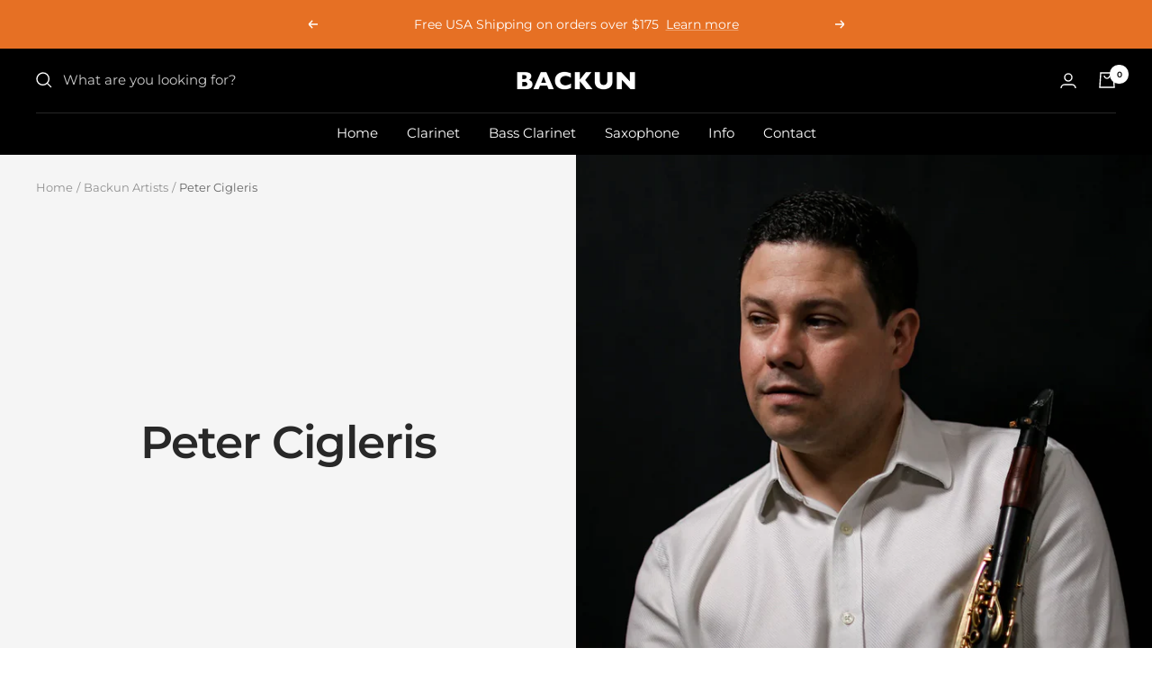

--- FILE ---
content_type: text/html; charset=utf-8
request_url: https://backunmusical.com/blogs/artists/peter-cigleris
body_size: 28255
content:
<!doctype html><html class="no-js" lang="en" dir="ltr">
  <head>
  
  <!-- Google tag (gtag.js) -->
<script async src="https://www.googletagmanager.com/gtag/js?id=G-G3ZGV9HXWH"></script>
<script>
  window.dataLayer = window.dataLayer || [];
  function gtag(){dataLayer.push(arguments);}
  gtag('js', new Date());

  gtag('config', 'G-G3ZGV9HXWH');
</script>
    
  <meta charset="utf-8">
    <meta name="viewport" content="width=device-width, initial-scale=1.0, height=device-height, minimum-scale=1.0, maximum-scale=1.0">
    <meta name="theme-color" content="#000000">

    <title>Peter Cigleris - Backun</title><meta name="description" content="Why I Chose Backun &quot;The Lumière is the modern day Stradivarius of the clarinet world.&quot; About Clarinettist Peter Cigleris is in demand as a soloist and chamber musician. Peter has appeared on BBC Radio Three’s ‘In Tune’ programme talking with Sean Rafferty and on a separate playing live with the Tippett Quartet. He has "><link rel="canonical" href="https://backunmusical.com/blogs/artists/peter-cigleris"><link rel="shortcut icon" href="//backunmusical.com/cdn/shop/files/Backun_Logo_4cf0d761-c85a-4210-9724-926593929bf7_96x96.png?v=1723065575" type="image/png"><link rel="preconnect" href="https://cdn.shopify.com">
    <link rel="dns-prefetch" href="https://productreviews.shopifycdn.com">
    <link rel="dns-prefetch" href="https://www.google-analytics.com"><link rel="preconnect" href="https://fonts.shopifycdn.com" crossorigin><link rel="preload" as="style" href="//backunmusical.com/cdn/shop/t/74/assets/theme.css?v=88009966438304226991692725016">
    <link rel="preload" as="script" href="//backunmusical.com/cdn/shop/t/74/assets/vendor.js?v=31715688253868339281692725016">
    <link rel="preload" as="script" href="//backunmusical.com/cdn/shop/t/74/assets/theme.js?v=165761096224975728111692725016"><meta property="og:type" content="article">
  <meta property="og:title" content="Peter Cigleris"><meta property="og:image" content="http://backunmusical.com/cdn/shop/articles/4901503008.png?v=1693264997">
  <meta property="og:image:secure_url" content="https://backunmusical.com/cdn/shop/articles/4901503008.png?v=1693264997">
  <meta property="og:image:width" content="1455">
  <meta property="og:image:height" content="1455"><meta property="og:description" content="Why I Chose Backun &quot;The Lumière is the modern day Stradivarius of the clarinet world.&quot; About Clarinettist Peter Cigleris is in demand as a soloist and chamber musician. Peter has appeared on BBC Radio Three’s ‘In Tune’ programme talking with Sean Rafferty and on a separate playing live with the Tippett Quartet. He has "><meta property="og:url" content="https://backunmusical.com/blogs/artists/peter-cigleris">
<meta property="og:site_name" content="Backun Global "><meta name="twitter:card" content="summary"><meta name="twitter:title" content="Peter Cigleris">
  <meta name="twitter:description" content="Why I Chose Backun &quot;The Lumière is the modern day Stradivarius of the clarinet world.&quot; About Clarinettist Peter Cigleris is in demand as a soloist and chamber musician. Peter has appeared on BBC Radio Three’s ‘In Tune’ programme talking with Sean Rafferty and on a separate playing live with the Tippett Quartet. He has also performed live for the BBC in the Radio Three lunchtime recital. Peter has worked with Martin Cousins, Mark Bebbington, Julian Lloyd Webber performing for various music clubs and festivals around the UK including, the Windsor and Wooburn Festival, English Music Festival, Carlisle International Music Festival. Peter is a member of ‘Chamber Music Box’ presenting innovative chamber music programmes in London and the surrounding areas. Internationally Peter has performed at the Groba Festival in Spain, chamber recitals in France, Netherlands and the US. Concerto appearances include Belgium"><meta name="twitter:image" content="https://backunmusical.com/cdn/shop/articles/4901503008_1200x1200_crop_center.png?v=1693264997">
  <meta name="twitter:image:alt" content="Peter Cigleris">
    
  <script type="application/ld+json">
  {
    "@context": "https://schema.org",
    "@type": "BlogPosting",
    "mainEntityOfPage": "/blogs/artists/peter-cigleris",
    "articleSection": "Backun Artists",
    "keywords": "",
    "headline": "Peter Cigleris",
    "description": "Why I Chose Backun \"The Lumière is the modern day Stradivarius of the clarinet world.\" About Clarinettist Peter Cigleris is in demand as a soloist and...",
    "dateCreated": "2018-03-28T11:09:25",
    "datePublished": "2018-03-28T11:09:00",
    "dateModified": "2018-03-28T11:09:00",
    "image": {
      "@type": "ImageObject",
      "url": "https://backunmusical.com/cdn/shop/articles/4901503008.png?v=1693264997&width=1024",
      "image": "https://backunmusical.com/cdn/shop/articles/4901503008.png?v=1693264997&width=1024",
      "name": "Peter Cigleris",
      "width": "1024",
      "height": "1024"
    },
    "author": {
      "@type": "Person",
      "name": " ",
      "givenName": null,
      "familyName": null
    },
    "publisher": {
      "@type": "Organization",
      "name": "Backun Global "
    },
    "commentCount": 0,
    "comment": []
  }
  </script>



  <script type="application/ld+json">
  {
    "@context": "https://schema.org",
    "@type": "BreadcrumbList",
  "itemListElement": [{
      "@type": "ListItem",
      "position": 1,
      "name": "Home",
      "item": "https://backunmusical.com"
    },{
          "@type": "ListItem",
          "position": 2,
          "name": "Backun Artists",
          "item": "https://backunmusical.com/blogs/artists"
        }, {
          "@type": "ListItem",
          "position": 3,
          "name": "Backun Artists",
          "item": "https://backunmusical.com/blogs/artists/peter-cigleris"
        }]
  }
  </script>


    <link rel="preload" href="//backunmusical.com/cdn/fonts/montserrat/montserrat_n6.1326b3e84230700ef15b3a29fb520639977513e0.woff2" as="font" type="font/woff2" crossorigin><link rel="preload" href="//backunmusical.com/cdn/fonts/montserrat/montserrat_n4.81949fa0ac9fd2021e16436151e8eaa539321637.woff2" as="font" type="font/woff2" crossorigin><style>
  /* Typography (heading) */
  @font-face {
  font-family: Montserrat;
  font-weight: 600;
  font-style: normal;
  font-display: swap;
  src: url("//backunmusical.com/cdn/fonts/montserrat/montserrat_n6.1326b3e84230700ef15b3a29fb520639977513e0.woff2") format("woff2"),
       url("//backunmusical.com/cdn/fonts/montserrat/montserrat_n6.652f051080eb14192330daceed8cd53dfdc5ead9.woff") format("woff");
}

@font-face {
  font-family: Montserrat;
  font-weight: 600;
  font-style: italic;
  font-display: swap;
  src: url("//backunmusical.com/cdn/fonts/montserrat/montserrat_i6.e90155dd2f004112a61c0322d66d1f59dadfa84b.woff2") format("woff2"),
       url("//backunmusical.com/cdn/fonts/montserrat/montserrat_i6.41470518d8e9d7f1bcdd29a447c2397e5393943f.woff") format("woff");
}

/* Typography (body) */
  @font-face {
  font-family: Montserrat;
  font-weight: 400;
  font-style: normal;
  font-display: swap;
  src: url("//backunmusical.com/cdn/fonts/montserrat/montserrat_n4.81949fa0ac9fd2021e16436151e8eaa539321637.woff2") format("woff2"),
       url("//backunmusical.com/cdn/fonts/montserrat/montserrat_n4.a6c632ca7b62da89c3594789ba828388aac693fe.woff") format("woff");
}

@font-face {
  font-family: Montserrat;
  font-weight: 400;
  font-style: italic;
  font-display: swap;
  src: url("//backunmusical.com/cdn/fonts/montserrat/montserrat_i4.5a4ea298b4789e064f62a29aafc18d41f09ae59b.woff2") format("woff2"),
       url("//backunmusical.com/cdn/fonts/montserrat/montserrat_i4.072b5869c5e0ed5b9d2021e4c2af132e16681ad2.woff") format("woff");
}

@font-face {
  font-family: Montserrat;
  font-weight: 600;
  font-style: normal;
  font-display: swap;
  src: url("//backunmusical.com/cdn/fonts/montserrat/montserrat_n6.1326b3e84230700ef15b3a29fb520639977513e0.woff2") format("woff2"),
       url("//backunmusical.com/cdn/fonts/montserrat/montserrat_n6.652f051080eb14192330daceed8cd53dfdc5ead9.woff") format("woff");
}

@font-face {
  font-family: Montserrat;
  font-weight: 600;
  font-style: italic;
  font-display: swap;
  src: url("//backunmusical.com/cdn/fonts/montserrat/montserrat_i6.e90155dd2f004112a61c0322d66d1f59dadfa84b.woff2") format("woff2"),
       url("//backunmusical.com/cdn/fonts/montserrat/montserrat_i6.41470518d8e9d7f1bcdd29a447c2397e5393943f.woff") format("woff");
}

:root {--heading-color: 0, 0, 0;
    --text-color: 0, 0, 0;
    --background: 255, 255, 255;
    --secondary-background: 245, 245, 245;
    --border-color: 217, 217, 217;
    --border-color-darker: 153, 153, 153;
    --success-color: 46, 158, 123;
    --success-background: 213, 236, 229;
    --error-color: 222, 42, 42;
    --error-background: 253, 240, 240;
    --primary-button-background: 230, 112, 36;
    --primary-button-text-color: 255, 255, 255;
    --secondary-button-background: 230, 112, 36;
    --secondary-button-text-color: 255, 255, 255;
    --product-star-rating: 230, 112, 36;
    --product-on-sale-accent: 222, 42, 42;
    --product-sold-out-accent: 111, 113, 155;
    --product-custom-label-background: 230, 112, 36;
    --product-custom-label-text-color: 255, 255, 255;
    --product-custom-label-2-background: 0, 104, 213;
    --product-custom-label-2-text-color: 255, 255, 255;
    --product-low-stock-text-color: 222, 42, 42;
    --product-in-stock-text-color: 46, 158, 123;
    --loading-bar-background: 0, 0, 0;

    /* We duplicate some "base" colors as root colors, which is useful to use on drawer elements or popover without. Those should not be overridden to avoid issues */
    --root-heading-color: 0, 0, 0;
    --root-text-color: 0, 0, 0;
    --root-background: 255, 255, 255;
    --root-border-color: 217, 217, 217;
    --root-primary-button-background: 230, 112, 36;
    --root-primary-button-text-color: 255, 255, 255;

    --base-font-size: 15px;
    --heading-font-family: Montserrat, sans-serif;
    --heading-font-weight: 600;
    --heading-font-style: normal;
    --heading-text-transform: normal;
    --text-font-family: Montserrat, sans-serif;
    --text-font-weight: 400;
    --text-font-style: normal;
    --text-font-bold-weight: 600;

    /* Typography (font size) */
    --heading-xxsmall-font-size: 10px;
    --heading-xsmall-font-size: 10px;
    --heading-small-font-size: 11px;
    --heading-large-font-size: 32px;
    --heading-h1-font-size: 32px;
    --heading-h2-font-size: 28px;
    --heading-h3-font-size: 26px;
    --heading-h4-font-size: 22px;
    --heading-h5-font-size: 18px;
    --heading-h6-font-size: 16px;

    /* Control the look and feel of the theme by changing radius of various elements */
    --button-border-radius: 4px;
    --block-border-radius: 0px;
    --block-border-radius-reduced: 0px;
    --color-swatch-border-radius: 0px;

    /* Button size */
    --button-height: 48px;
    --button-small-height: 40px;

    /* Form related */
    --form-input-field-height: 48px;
    --form-input-gap: 16px;
    --form-submit-margin: 24px;

    /* Product listing related variables */
    --product-list-block-spacing: 32px;

    /* Video related */
    --play-button-background: 255, 255, 255;
    --play-button-arrow: 0, 0, 0;

    /* RTL support */
    --transform-logical-flip: 1;
    --transform-origin-start: left;
    --transform-origin-end: right;

    /* Other */
    --zoom-cursor-svg-url: url(//backunmusical.com/cdn/shop/t/74/assets/zoom-cursor.svg?v=165064124461463103261692725016);
    --arrow-right-svg-url: url(//backunmusical.com/cdn/shop/t/74/assets/arrow-right.svg?v=179833821484014727101692725016);
    --arrow-left-svg-url: url(//backunmusical.com/cdn/shop/t/74/assets/arrow-left.svg?v=71337907553132082511692725016);

    /* Some useful variables that we can reuse in our CSS. Some explanation are needed for some of them:
       - container-max-width-minus-gutters: represents the container max width without the edge gutters
       - container-outer-width: considering the screen width, represent all the space outside the container
       - container-outer-margin: same as container-outer-width but get set to 0 inside a container
       - container-inner-width: the effective space inside the container (minus gutters)
       - grid-column-width: represents the width of a single column of the grid
       - vertical-breather: this is a variable that defines the global "spacing" between sections, and inside the section
                            to create some "breath" and minimum spacing
     */
    --container-max-width: 1600px;
    --container-gutter: 24px;
    --container-max-width-minus-gutters: calc(var(--container-max-width) - (var(--container-gutter)) * 2);
    --container-outer-width: max(calc((100vw - var(--container-max-width-minus-gutters)) / 2), var(--container-gutter));
    --container-outer-margin: var(--container-outer-width);
    --container-inner-width: calc(100vw - var(--container-outer-width) * 2);

    --grid-column-count: 10;
    --grid-gap: 24px;
    --grid-column-width: calc((100vw - var(--container-outer-width) * 2 - var(--grid-gap) * (var(--grid-column-count) - 1)) / var(--grid-column-count));

    --vertical-breather: 28px;
    --vertical-breather-tight: 28px;

    /* Shopify related variables */
    --payment-terms-background-color: #ffffff;
  }

  @media screen and (min-width: 741px) {
    :root {
      --container-gutter: 40px;
      --grid-column-count: 20;
      --vertical-breather: 40px;
      --vertical-breather-tight: 40px;

      /* Typography (font size) */
      --heading-xsmall-font-size: 11px;
      --heading-small-font-size: 12px;
      --heading-large-font-size: 48px;
      --heading-h1-font-size: 48px;
      --heading-h2-font-size: 36px;
      --heading-h3-font-size: 30px;
      --heading-h4-font-size: 22px;
      --heading-h5-font-size: 18px;
      --heading-h6-font-size: 16px;

      /* Form related */
      --form-input-field-height: 52px;
      --form-submit-margin: 32px;

      /* Button size */
      --button-height: 52px;
      --button-small-height: 44px;
    }
  }

  @media screen and (min-width: 1200px) {
    :root {
      --vertical-breather: 48px;
      --vertical-breather-tight: 48px;
      --product-list-block-spacing: 48px;

      /* Typography */
      --heading-large-font-size: 58px;
      --heading-h1-font-size: 50px;
      --heading-h2-font-size: 44px;
      --heading-h3-font-size: 32px;
      --heading-h4-font-size: 26px;
      --heading-h5-font-size: 22px;
      --heading-h6-font-size: 16px;
    }
  }

  @media screen and (min-width: 1600px) {
    :root {
      --vertical-breather: 48px;
      --vertical-breather-tight: 48px;
    }
  }
</style>
    <script>
  // This allows to expose several variables to the global scope, to be used in scripts
  window.themeVariables = {
    settings: {
      direction: "ltr",
      pageType: "article",
      cartCount: 0,
      moneyFormat: "${{amount_no_decimals}}",
      moneyWithCurrencyFormat: "${{amount_no_decimals}} USD",
      showVendor: false,
      discountMode: "percentage",
      currencyCodeEnabled: true,
      searchMode: "product,article,page,collection",
      searchUnavailableProducts: "last",
      cartType: "drawer",
      cartCurrency: "USD",
      mobileZoomFactor: 2.5
    },

    routes: {
      host: "backunmusical.com",
      rootUrl: "\/",
      rootUrlWithoutSlash: '',
      cartUrl: "\/cart",
      cartAddUrl: "\/cart\/add",
      cartChangeUrl: "\/cart\/change",
      searchUrl: "\/search",
      predictiveSearchUrl: "\/search\/suggest",
      productRecommendationsUrl: "\/recommendations\/products"
    },

    strings: {
      accessibilityDelete: "Delete",
      accessibilityClose: "Close",
      collectionSoldOut: "Sold out",
      collectionDiscount: "Save @savings@",
      productSalePrice: "Sale price",
      productRegularPrice: "Regular price",
      productFormUnavailable: "Unavailable",
      productFormSoldOut: "Coming Soon",
      productFormPreOrder: "Pre-order",
      productFormAddToCart: "Add to cart",
      searchNoResults: "No results could be found.",
      searchNewSearch: "New search",
      searchProducts: "Products",
      searchArticles: "Journal",
      searchPages: "Pages",
      searchCollections: "Collections",
      cartViewCart: "View cart",
      cartItemAdded: "Item added to your cart!",
      cartItemAddedShort: "Added to your cart!",
      cartAddOrderNote: "Add order note",
      cartEditOrderNote: "Edit order note",
      shippingEstimatorNoResults: "Sorry, we do not ship to your address.",
      shippingEstimatorOneResult: "There is one shipping rate for your address:",
      shippingEstimatorMultipleResults: "There are several shipping rates for your address:",
      shippingEstimatorError: "One or more error occurred while retrieving shipping rates:"
    },

    libs: {
      flickity: "\/\/backunmusical.com\/cdn\/shop\/t\/74\/assets\/flickity.js?v=176646718982628074891692725016",
      photoswipe: "\/\/backunmusical.com\/cdn\/shop\/t\/74\/assets\/photoswipe.js?v=132268647426145925301692725016",
      qrCode: "\/\/backunmusical.com\/cdn\/shopifycloud\/storefront\/assets\/themes_support\/vendor\/qrcode-3f2b403b.js"
    },

    breakpoints: {
      phone: 'screen and (max-width: 740px)',
      tablet: 'screen and (min-width: 741px) and (max-width: 999px)',
      tabletAndUp: 'screen and (min-width: 741px)',
      pocket: 'screen and (max-width: 999px)',
      lap: 'screen and (min-width: 1000px) and (max-width: 1199px)',
      lapAndUp: 'screen and (min-width: 1000px)',
      desktop: 'screen and (min-width: 1200px)',
      wide: 'screen and (min-width: 1400px)'
    }
  };

  window.addEventListener('pageshow', async () => {
    const cartContent = await (await fetch(`${window.themeVariables.routes.cartUrl}.js`, {cache: 'reload'})).json();
    document.documentElement.dispatchEvent(new CustomEvent('cart:refresh', {detail: {cart: cartContent}}));
  });

  if ('noModule' in HTMLScriptElement.prototype) {
    // Old browsers (like IE) that does not support module will be considered as if not executing JS at all
    document.documentElement.className = document.documentElement.className.replace('no-js', 'js');

    requestAnimationFrame(() => {
      const viewportHeight = (window.visualViewport ? window.visualViewport.height : document.documentElement.clientHeight);
      document.documentElement.style.setProperty('--window-height',viewportHeight + 'px');
    });
  }</script>

    <link rel="stylesheet" href="//backunmusical.com/cdn/shop/t/74/assets/theme.css?v=88009966438304226991692725016">

    <script src="//backunmusical.com/cdn/shop/t/74/assets/vendor.js?v=31715688253868339281692725016" defer></script>
    <script src="//backunmusical.com/cdn/shop/t/74/assets/theme.js?v=165761096224975728111692725016" defer></script>
    <script src="//backunmusical.com/cdn/shop/t/74/assets/custom.js?v=167639537848865775061692725016" defer></script>

    <script>window.performance && window.performance.mark && window.performance.mark('shopify.content_for_header.start');</script><meta name="google-site-verification" content="HWFa3Uom5oCeTa5mlXkAyviB1vAsZOsLn1oRXH5pfAs">
<meta name="facebook-domain-verification" content="pj108icl16u7bjo6cb3f73nchpf81i">
<meta name="facebook-domain-verification" content="pj108icl16u7bjo6cb3f73nchpf81i">
<meta id="shopify-digital-wallet" name="shopify-digital-wallet" content="/6259545/digital_wallets/dialog">
<meta name="shopify-checkout-api-token" content="98dc7abf34ec8b3a19017dc6ec40152e">
<meta id="in-context-paypal-metadata" data-shop-id="6259545" data-venmo-supported="false" data-environment="production" data-locale="en_US" data-paypal-v4="true" data-currency="USD">
<link rel="alternate" type="application/atom+xml" title="Feed" href="/blogs/artists.atom" />
<script async="async" src="/checkouts/internal/preloads.js?locale=en-US"></script>
<link rel="preconnect" href="https://shop.app" crossorigin="anonymous">
<script async="async" src="https://shop.app/checkouts/internal/preloads.js?locale=en-US&shop_id=6259545" crossorigin="anonymous"></script>
<script id="apple-pay-shop-capabilities" type="application/json">{"shopId":6259545,"countryCode":"CA","currencyCode":"USD","merchantCapabilities":["supports3DS"],"merchantId":"gid:\/\/shopify\/Shop\/6259545","merchantName":"Backun Global ","requiredBillingContactFields":["postalAddress","email","phone"],"requiredShippingContactFields":["postalAddress","email","phone"],"shippingType":"shipping","supportedNetworks":["visa","masterCard","amex","discover","jcb"],"total":{"type":"pending","label":"Backun Global ","amount":"1.00"},"shopifyPaymentsEnabled":true,"supportsSubscriptions":true}</script>
<script id="shopify-features" type="application/json">{"accessToken":"98dc7abf34ec8b3a19017dc6ec40152e","betas":["rich-media-storefront-analytics"],"domain":"backunmusical.com","predictiveSearch":true,"shopId":6259545,"locale":"en"}</script>
<script>var Shopify = Shopify || {};
Shopify.shop = "backun.myshopify.com";
Shopify.locale = "en";
Shopify.currency = {"active":"USD","rate":"1.0"};
Shopify.country = "US";
Shopify.theme = {"name":"Q3 2023 Theme - Artist Update","id":124036874325,"schema_name":"Focal","schema_version":"8.11.5","theme_store_id":714,"role":"main"};
Shopify.theme.handle = "null";
Shopify.theme.style = {"id":null,"handle":null};
Shopify.cdnHost = "backunmusical.com/cdn";
Shopify.routes = Shopify.routes || {};
Shopify.routes.root = "/";</script>
<script type="module">!function(o){(o.Shopify=o.Shopify||{}).modules=!0}(window);</script>
<script>!function(o){function n(){var o=[];function n(){o.push(Array.prototype.slice.apply(arguments))}return n.q=o,n}var t=o.Shopify=o.Shopify||{};t.loadFeatures=n(),t.autoloadFeatures=n()}(window);</script>
<script>
  window.ShopifyPay = window.ShopifyPay || {};
  window.ShopifyPay.apiHost = "shop.app\/pay";
  window.ShopifyPay.redirectState = null;
</script>
<script id="shop-js-analytics" type="application/json">{"pageType":"article"}</script>
<script defer="defer" async type="module" src="//backunmusical.com/cdn/shopifycloud/shop-js/modules/v2/client.init-shop-cart-sync_WVOgQShq.en.esm.js"></script>
<script defer="defer" async type="module" src="//backunmusical.com/cdn/shopifycloud/shop-js/modules/v2/chunk.common_C_13GLB1.esm.js"></script>
<script defer="defer" async type="module" src="//backunmusical.com/cdn/shopifycloud/shop-js/modules/v2/chunk.modal_CLfMGd0m.esm.js"></script>
<script type="module">
  await import("//backunmusical.com/cdn/shopifycloud/shop-js/modules/v2/client.init-shop-cart-sync_WVOgQShq.en.esm.js");
await import("//backunmusical.com/cdn/shopifycloud/shop-js/modules/v2/chunk.common_C_13GLB1.esm.js");
await import("//backunmusical.com/cdn/shopifycloud/shop-js/modules/v2/chunk.modal_CLfMGd0m.esm.js");

  window.Shopify.SignInWithShop?.initShopCartSync?.({"fedCMEnabled":true,"windoidEnabled":true});

</script>
<script>
  window.Shopify = window.Shopify || {};
  if (!window.Shopify.featureAssets) window.Shopify.featureAssets = {};
  window.Shopify.featureAssets['shop-js'] = {"shop-cart-sync":["modules/v2/client.shop-cart-sync_DuR37GeY.en.esm.js","modules/v2/chunk.common_C_13GLB1.esm.js","modules/v2/chunk.modal_CLfMGd0m.esm.js"],"init-fed-cm":["modules/v2/client.init-fed-cm_BucUoe6W.en.esm.js","modules/v2/chunk.common_C_13GLB1.esm.js","modules/v2/chunk.modal_CLfMGd0m.esm.js"],"shop-toast-manager":["modules/v2/client.shop-toast-manager_B0JfrpKj.en.esm.js","modules/v2/chunk.common_C_13GLB1.esm.js","modules/v2/chunk.modal_CLfMGd0m.esm.js"],"init-shop-cart-sync":["modules/v2/client.init-shop-cart-sync_WVOgQShq.en.esm.js","modules/v2/chunk.common_C_13GLB1.esm.js","modules/v2/chunk.modal_CLfMGd0m.esm.js"],"shop-button":["modules/v2/client.shop-button_B_U3bv27.en.esm.js","modules/v2/chunk.common_C_13GLB1.esm.js","modules/v2/chunk.modal_CLfMGd0m.esm.js"],"init-windoid":["modules/v2/client.init-windoid_DuP9q_di.en.esm.js","modules/v2/chunk.common_C_13GLB1.esm.js","modules/v2/chunk.modal_CLfMGd0m.esm.js"],"shop-cash-offers":["modules/v2/client.shop-cash-offers_BmULhtno.en.esm.js","modules/v2/chunk.common_C_13GLB1.esm.js","modules/v2/chunk.modal_CLfMGd0m.esm.js"],"pay-button":["modules/v2/client.pay-button_CrPSEbOK.en.esm.js","modules/v2/chunk.common_C_13GLB1.esm.js","modules/v2/chunk.modal_CLfMGd0m.esm.js"],"init-customer-accounts":["modules/v2/client.init-customer-accounts_jNk9cPYQ.en.esm.js","modules/v2/client.shop-login-button_DJ5ldayH.en.esm.js","modules/v2/chunk.common_C_13GLB1.esm.js","modules/v2/chunk.modal_CLfMGd0m.esm.js"],"avatar":["modules/v2/client.avatar_BTnouDA3.en.esm.js"],"checkout-modal":["modules/v2/client.checkout-modal_pBPyh9w8.en.esm.js","modules/v2/chunk.common_C_13GLB1.esm.js","modules/v2/chunk.modal_CLfMGd0m.esm.js"],"init-shop-for-new-customer-accounts":["modules/v2/client.init-shop-for-new-customer-accounts_BUoCy7a5.en.esm.js","modules/v2/client.shop-login-button_DJ5ldayH.en.esm.js","modules/v2/chunk.common_C_13GLB1.esm.js","modules/v2/chunk.modal_CLfMGd0m.esm.js"],"init-customer-accounts-sign-up":["modules/v2/client.init-customer-accounts-sign-up_CnczCz9H.en.esm.js","modules/v2/client.shop-login-button_DJ5ldayH.en.esm.js","modules/v2/chunk.common_C_13GLB1.esm.js","modules/v2/chunk.modal_CLfMGd0m.esm.js"],"init-shop-email-lookup-coordinator":["modules/v2/client.init-shop-email-lookup-coordinator_CzjY5t9o.en.esm.js","modules/v2/chunk.common_C_13GLB1.esm.js","modules/v2/chunk.modal_CLfMGd0m.esm.js"],"shop-follow-button":["modules/v2/client.shop-follow-button_CsYC63q7.en.esm.js","modules/v2/chunk.common_C_13GLB1.esm.js","modules/v2/chunk.modal_CLfMGd0m.esm.js"],"shop-login-button":["modules/v2/client.shop-login-button_DJ5ldayH.en.esm.js","modules/v2/chunk.common_C_13GLB1.esm.js","modules/v2/chunk.modal_CLfMGd0m.esm.js"],"shop-login":["modules/v2/client.shop-login_B9ccPdmx.en.esm.js","modules/v2/chunk.common_C_13GLB1.esm.js","modules/v2/chunk.modal_CLfMGd0m.esm.js"],"lead-capture":["modules/v2/client.lead-capture_D0K_KgYb.en.esm.js","modules/v2/chunk.common_C_13GLB1.esm.js","modules/v2/chunk.modal_CLfMGd0m.esm.js"],"payment-terms":["modules/v2/client.payment-terms_BWmiNN46.en.esm.js","modules/v2/chunk.common_C_13GLB1.esm.js","modules/v2/chunk.modal_CLfMGd0m.esm.js"]};
</script>
<script>(function() {
  var isLoaded = false;
  function asyncLoad() {
    if (isLoaded) return;
    isLoaded = true;
    var urls = ["https:\/\/tnc-app.herokuapp.com\/get_script\/3522d37a27df11eda04c561f8f16fb83.js?v=747725\u0026shop=backun.myshopify.com","https:\/\/loox.io\/widget\/QAizybM5C4\/loox.1715113299033.js?shop=backun.myshopify.com"];
    for (var i = 0; i < urls.length; i++) {
      var s = document.createElement('script');
      s.type = 'text/javascript';
      s.async = true;
      s.src = urls[i];
      var x = document.getElementsByTagName('script')[0];
      x.parentNode.insertBefore(s, x);
    }
  };
  if(window.attachEvent) {
    window.attachEvent('onload', asyncLoad);
  } else {
    window.addEventListener('load', asyncLoad, false);
  }
})();</script>
<script id="__st">var __st={"a":6259545,"offset":-28800,"reqid":"ede191c7-0e13-4dfc-8741-ea6873567d13-1769696645","pageurl":"backunmusical.com\/blogs\/artists\/peter-cigleris","s":"articles-4901503008","u":"38eff41d11a0","p":"article","rtyp":"article","rid":4901503008};</script>
<script>window.ShopifyPaypalV4VisibilityTracking = true;</script>
<script id="captcha-bootstrap">!function(){'use strict';const t='contact',e='account',n='new_comment',o=[[t,t],['blogs',n],['comments',n],[t,'customer']],c=[[e,'customer_login'],[e,'guest_login'],[e,'recover_customer_password'],[e,'create_customer']],r=t=>t.map((([t,e])=>`form[action*='/${t}']:not([data-nocaptcha='true']) input[name='form_type'][value='${e}']`)).join(','),a=t=>()=>t?[...document.querySelectorAll(t)].map((t=>t.form)):[];function s(){const t=[...o],e=r(t);return a(e)}const i='password',u='form_key',d=['recaptcha-v3-token','g-recaptcha-response','h-captcha-response',i],f=()=>{try{return window.sessionStorage}catch{return}},m='__shopify_v',_=t=>t.elements[u];function p(t,e,n=!1){try{const o=window.sessionStorage,c=JSON.parse(o.getItem(e)),{data:r}=function(t){const{data:e,action:n}=t;return t[m]||n?{data:e,action:n}:{data:t,action:n}}(c);for(const[e,n]of Object.entries(r))t.elements[e]&&(t.elements[e].value=n);n&&o.removeItem(e)}catch(o){console.error('form repopulation failed',{error:o})}}const l='form_type',E='cptcha';function T(t){t.dataset[E]=!0}const w=window,h=w.document,L='Shopify',v='ce_forms',y='captcha';let A=!1;((t,e)=>{const n=(g='f06e6c50-85a8-45c8-87d0-21a2b65856fe',I='https://cdn.shopify.com/shopifycloud/storefront-forms-hcaptcha/ce_storefront_forms_captcha_hcaptcha.v1.5.2.iife.js',D={infoText:'Protected by hCaptcha',privacyText:'Privacy',termsText:'Terms'},(t,e,n)=>{const o=w[L][v],c=o.bindForm;if(c)return c(t,g,e,D).then(n);var r;o.q.push([[t,g,e,D],n]),r=I,A||(h.body.append(Object.assign(h.createElement('script'),{id:'captcha-provider',async:!0,src:r})),A=!0)});var g,I,D;w[L]=w[L]||{},w[L][v]=w[L][v]||{},w[L][v].q=[],w[L][y]=w[L][y]||{},w[L][y].protect=function(t,e){n(t,void 0,e),T(t)},Object.freeze(w[L][y]),function(t,e,n,w,h,L){const[v,y,A,g]=function(t,e,n){const i=e?o:[],u=t?c:[],d=[...i,...u],f=r(d),m=r(i),_=r(d.filter((([t,e])=>n.includes(e))));return[a(f),a(m),a(_),s()]}(w,h,L),I=t=>{const e=t.target;return e instanceof HTMLFormElement?e:e&&e.form},D=t=>v().includes(t);t.addEventListener('submit',(t=>{const e=I(t);if(!e)return;const n=D(e)&&!e.dataset.hcaptchaBound&&!e.dataset.recaptchaBound,o=_(e),c=g().includes(e)&&(!o||!o.value);(n||c)&&t.preventDefault(),c&&!n&&(function(t){try{if(!f())return;!function(t){const e=f();if(!e)return;const n=_(t);if(!n)return;const o=n.value;o&&e.removeItem(o)}(t);const e=Array.from(Array(32),(()=>Math.random().toString(36)[2])).join('');!function(t,e){_(t)||t.append(Object.assign(document.createElement('input'),{type:'hidden',name:u})),t.elements[u].value=e}(t,e),function(t,e){const n=f();if(!n)return;const o=[...t.querySelectorAll(`input[type='${i}']`)].map((({name:t})=>t)),c=[...d,...o],r={};for(const[a,s]of new FormData(t).entries())c.includes(a)||(r[a]=s);n.setItem(e,JSON.stringify({[m]:1,action:t.action,data:r}))}(t,e)}catch(e){console.error('failed to persist form',e)}}(e),e.submit())}));const S=(t,e)=>{t&&!t.dataset[E]&&(n(t,e.some((e=>e===t))),T(t))};for(const o of['focusin','change'])t.addEventListener(o,(t=>{const e=I(t);D(e)&&S(e,y())}));const B=e.get('form_key'),M=e.get(l),P=B&&M;t.addEventListener('DOMContentLoaded',(()=>{const t=y();if(P)for(const e of t)e.elements[l].value===M&&p(e,B);[...new Set([...A(),...v().filter((t=>'true'===t.dataset.shopifyCaptcha))])].forEach((e=>S(e,t)))}))}(h,new URLSearchParams(w.location.search),n,t,e,['guest_login'])})(!0,!0)}();</script>
<script integrity="sha256-4kQ18oKyAcykRKYeNunJcIwy7WH5gtpwJnB7kiuLZ1E=" data-source-attribution="shopify.loadfeatures" defer="defer" src="//backunmusical.com/cdn/shopifycloud/storefront/assets/storefront/load_feature-a0a9edcb.js" crossorigin="anonymous"></script>
<script crossorigin="anonymous" defer="defer" src="//backunmusical.com/cdn/shopifycloud/storefront/assets/shopify_pay/storefront-65b4c6d7.js?v=20250812"></script>
<script data-source-attribution="shopify.dynamic_checkout.dynamic.init">var Shopify=Shopify||{};Shopify.PaymentButton=Shopify.PaymentButton||{isStorefrontPortableWallets:!0,init:function(){window.Shopify.PaymentButton.init=function(){};var t=document.createElement("script");t.src="https://backunmusical.com/cdn/shopifycloud/portable-wallets/latest/portable-wallets.en.js",t.type="module",document.head.appendChild(t)}};
</script>
<script data-source-attribution="shopify.dynamic_checkout.buyer_consent">
  function portableWalletsHideBuyerConsent(e){var t=document.getElementById("shopify-buyer-consent"),n=document.getElementById("shopify-subscription-policy-button");t&&n&&(t.classList.add("hidden"),t.setAttribute("aria-hidden","true"),n.removeEventListener("click",e))}function portableWalletsShowBuyerConsent(e){var t=document.getElementById("shopify-buyer-consent"),n=document.getElementById("shopify-subscription-policy-button");t&&n&&(t.classList.remove("hidden"),t.removeAttribute("aria-hidden"),n.addEventListener("click",e))}window.Shopify?.PaymentButton&&(window.Shopify.PaymentButton.hideBuyerConsent=portableWalletsHideBuyerConsent,window.Shopify.PaymentButton.showBuyerConsent=portableWalletsShowBuyerConsent);
</script>
<script data-source-attribution="shopify.dynamic_checkout.cart.bootstrap">document.addEventListener("DOMContentLoaded",(function(){function t(){return document.querySelector("shopify-accelerated-checkout-cart, shopify-accelerated-checkout")}if(t())Shopify.PaymentButton.init();else{new MutationObserver((function(e,n){t()&&(Shopify.PaymentButton.init(),n.disconnect())})).observe(document.body,{childList:!0,subtree:!0})}}));
</script>
<script id='scb4127' type='text/javascript' async='' src='https://backunmusical.com/cdn/shopifycloud/privacy-banner/storefront-banner.js'></script><link id="shopify-accelerated-checkout-styles" rel="stylesheet" media="screen" href="https://backunmusical.com/cdn/shopifycloud/portable-wallets/latest/accelerated-checkout-backwards-compat.css" crossorigin="anonymous">
<style id="shopify-accelerated-checkout-cart">
        #shopify-buyer-consent {
  margin-top: 1em;
  display: inline-block;
  width: 100%;
}

#shopify-buyer-consent.hidden {
  display: none;
}

#shopify-subscription-policy-button {
  background: none;
  border: none;
  padding: 0;
  text-decoration: underline;
  font-size: inherit;
  cursor: pointer;
}

#shopify-subscription-policy-button::before {
  box-shadow: none;
}

      </style>

<script>window.performance && window.performance.mark && window.performance.mark('shopify.content_for_header.end');</script>
  
  
  <!-- GSSTART CFP code start. Do not change -->
<script type="text/javascript"> gsProductId = ""; gsCustomerId = ""; gsShopName = "backun.myshopify.com";   gsProductName = "";
  gsProductHandle = ""; gsProductPrice = "";  gsProductImage = "//backunmusical.com/cdn/shopifycloud/storefront/assets/no-image-100-2a702f30_small.gif"; </script><script   type="text/javascript" charset="utf-8" src="https://gravity-software.com/js/shopify/cfp_refactoredbackunmusical19850.js?v=gs7a444afa373858a0b086b2035bd882f9"></script> <link rel="stylesheet" href="https://gravity-software.com/js/shopify/jqueryui/jquery-uinew.min19850.css?v=gs7a444afa373858a0b086b2035bd882f9"/> 
<!-- CFP code end. Do not change GSEND -->

    <script src="https://code.jquery.com/jquery-3.7.1.min.js" integrity="sha256-/JqT3SQfawRcv/BIHPThkBvs0OEvtFFmqPF/lYI/Cxo=" crossorigin="anonymous"></script>
    
  <!-- BEGIN app block: shopify://apps/seo-manager-venntov/blocks/seomanager/c54c366f-d4bb-4d52-8d2f-dd61ce8e7e12 --><!-- BEGIN app snippet: SEOManager4 -->
<meta name='seomanager' content='4.0.5' /> 


<script>
	function sm_htmldecode(str) {
		var txt = document.createElement('textarea');
		txt.innerHTML = str;
		return txt.value;
	}

	var venntov_title = sm_htmldecode("Peter Cigleris  - Backun Musical Services&trade;");
	var venntov_description = sm_htmldecode("Why I Chose Backun &quot;The Lumière is the modern day Stradivarius of the clarinet world.&quot; About Clarinettist Peter Cigleris is in demand as a soloist and chamber musician. Peter has appeared on BBC Radio Three’s ‘In Tune’ programme talking with Sean Rafferty and on a separate playing live with the Tippett Quartet. He has ");
	
	if (venntov_title != '') {
		document.title = venntov_title;	
	}
	else {
		document.title = "Peter Cigleris - Backun";	
	}

	if (document.querySelector('meta[name="description"]') == null) {
		var venntov_desc = document.createElement('meta');
		venntov_desc.name = "description";
		venntov_desc.content = venntov_description;
		var venntov_head = document.head;
		venntov_head.appendChild(venntov_desc);
	} else {
		document.querySelector('meta[name="description"]').setAttribute("content", venntov_description);
	}
</script>

<script>
	var venntov_robotVals = "index, follow, max-image-preview:large, max-snippet:-1, max-video-preview:-1";
	if (venntov_robotVals !== "") {
		document.querySelectorAll("[name='robots']").forEach(e => e.remove());
		var venntov_robotMeta = document.createElement('meta');
		venntov_robotMeta.name = "robots";
		venntov_robotMeta.content = venntov_robotVals;
		var venntov_head = document.head;
		venntov_head.appendChild(venntov_robotMeta);
	}
</script>

<script>
	var venntov_googleVals = "";
	if (venntov_googleVals !== "") {
		document.querySelectorAll("[name='google']").forEach(e => e.remove());
		var venntov_googleMeta = document.createElement('meta');
		venntov_googleMeta.name = "google";
		venntov_googleMeta.content = venntov_googleVals;
		var venntov_head = document.head;
		venntov_head.appendChild(venntov_googleMeta);
	}
	</script><meta name="google-site-verification" content="hcbPfrjdGTyy-D4HuCATEu1JcTFKLVol_9prHSNuF_Q" />
	<!-- JSON-LD support -->
			<script type="application/ld+json">
			{
				"@context": "https://schema.org",
				"@type": "Article",
				"url": "https://backunmusical.com/blogs/artists/peter-cigleris",
				"mainEntityOfPage": "https:\/\/backunmusical.com\/blogs\/artists\/peter-cigleris",
				"name": "Peter Cigleris",
				"headline": "Peter Cigleris",
				"author": {
					"@type": "Person",
					"name": "Backun Sales"
				},
				"publisher": {
					"@type": "Organization",
					"name": "Backun Global "
,"logo": {
							"@type": "ImageObject",
							"url": "https://customers.seomanager.com/knowledgegraph/logo/backun_myshopify_com_logo.png"
						}},
				"image": {
					"@type": "ImageObject","url": "https://backunmusical.com/cdn/shop/articles/4901503008.png?v=1693264997&width=1024","height": "1024",
					"width": "1024"
				},
				"datePublished": "2018-03-28 11:09:25 -0700",
				"dateModified": "2018-03-28 11:09:00 -0700",
				"description": "\nWhy I Chose Backun\n\"The Lumière is the modern day Stradivarius of the clarinet world.\"\nAbout\nClarinettist Peter Cigleris is in demand as a soloist and chamber musician. Peter has appeared on BBC Radio Three’s ‘In Tune’ programme talking with Sean Rafferty and on a separate playing live with the Tippett Quartet. He has also performed live for the BBC in the Radio Three lunchtime recital. Peter has worked with Martin Cousins, Mark Bebbington, Julian Lloyd Webber performing for various music clubs and festivals around the UK including, the Windsor and Wooburn Festival, English Music Festival, Carlisle International Music Festival. Peter is a member of ‘Chamber Music Box’ presenting innovative chamber music programmes in London and the surrounding areas. Internationally Peter has performed at the Groba Festival in Spain, chamber recitals in France, Netherlands and the US. Concerto appearances include Belgium for the ICA ‘ClarinetFest’ where he gave the world premiere of Peter Wishart’s ‘Serenata Concertante eighty-one years after composition. Italy with Weber’s Concertino, Romania and Mexico with Mozart’s sublime concerto K. 622. While in Mexico Peter also gave the Mexican premiere of Malcolm Arnold’s Second Clarinet Concerto. Most recently Peter was invited to perform in Gyor, Hungary for the European Clarinet Festival and gave the US premiere of Susan Spain-Dunk’s Poem Cantilena with the Reno Philharmonic. Peter’s interest in the English clarinet repertoire has seen him premier concertos and chamber music by Gipps, Benjamin, Spain-Dunk as well as contemporaries such as Lloyd Moore and Peter Seabourne and many others.As a solo recording artist Peter has a growing discography. Peter’s most recent release ‘Rediscovered’ on the Cala Signum label has Peter feature as soloist with the BBC National Orchestra of Wales featuring four British clarinet concertos, of which three are world premiere recordings. The disc has received extremely well received by reviewers and listeners alike. Peter has featured on discs for Cala Records, Heritage Records and Toccata Classics.As an orchestral player Peter has worked with several well-known English orchestras as well as being involved various session recordings. Peter has also held the principal clarinet seat with the Symphony Orchestra of India and has worked with conductors such as Charles Dutoit and Rafael Payare amongst others.Peter studied at both the Birmingham Conservatoire and Royal College of Music. Whilst at the Conservatoire, Peter won the prestigious John Ireland Chamber music award with a performance of that composer’s Fantasy Sonata. Peter also performed Malcolm Arnold’s Second Clarinet Concerto as part of the composer’s eightieth birthday celebrations. Whilst completing his postgraduate studies at the ‘RCM’ Peter was awarded the Prix de Fossat and was invited to Cahors, France to present a recital for Her Majesty the Queen of Denmark at a private reception.   Peter maintains a private teaching studio with many students gaining their ABRSM grade 8 as well as the ARSM often passing with distinction. During the summer months Peter can found tutoring on the Exmouth Summer School. For the last few years Peter has been invited to be a member of the international jury for the ‘Silverstein Clarinet Contest’ and the ‘Music and Stars Competition’. “This is a fresh and impressively pleasing collection which mixes the usual and the unusual to good effect with more of the latter than the former. “Rob Barnett Musicweb-International “…this pairing is not lacking, and they bring nuance and insight to bear, as well as fine tone and ensemble…” Jonathan Woolf Musicweb-International“The performances are marvellous… with Peter Cigleris the pick…” Guy Rickards Gramophone April 2019“… a rich, consistent tone and splendidly mellifluous phrasing…” Jessica Duchen BBC Music Magazine April 2021“… played with tremendous care by Peter Cigleris…” Flora Wilson, The Guardian March 2021“Faster passages are well executed, and the melodic lines sing out… All the performances are solid and assured…” Stephanie Reeve, Clarinet and Saxophone, Summer 2021 Peter is a proud artist for Backun, D’Addario, Silverstein Works and Carbonissimo Spain and Chedeville.\n\nPhoto Credit: Timothee Botbol\n\n\nPerforms On\nLumière Bb Clarinet\nLumière A Clarinet",
				"articleBody": "\nWhy I Chose Backun\n\"The Lumière is the modern day Stradivarius of the clarinet world.\"\nAbout\nClarinettist Peter Cigleris is in demand as a soloist and chamber musician. Peter has appeared on BBC Radio Three’s ‘In Tune’ programme talking with Sean Rafferty and on a separate playing live with the Tippett Quartet. He has also performed live for the BBC in the Radio Three lunchtime recital. Peter has worked with Martin Cousins, Mark Bebbington, Julian Lloyd Webber performing for various music clubs and festivals around the UK including, the Windsor and Wooburn Festival, English Music Festival, Carlisle International Music Festival. Peter is a member of ‘Chamber Music Box’ presenting innovative chamber music programmes in London and the surrounding areas. Internationally Peter has performed at the Groba Festival in Spain, chamber recitals in France, Netherlands and the US. Concerto appearances include Belgium for the ICA ‘ClarinetFest’ where he gave the world premiere of Peter Wishart’s ‘Serenata Concertante eighty-one years after composition. Italy with Weber’s Concertino, Romania and Mexico with Mozart’s sublime concerto K. 622. While in Mexico Peter also gave the Mexican premiere of Malcolm Arnold’s Second Clarinet Concerto. Most recently Peter was invited to perform in Gyor, Hungary for the European Clarinet Festival and gave the US premiere of Susan Spain-Dunk’s Poem Cantilena with the Reno Philharmonic. Peter’s interest in the English clarinet repertoire has seen him premier concertos and chamber music by Gipps, Benjamin, Spain-Dunk as well as contemporaries such as Lloyd Moore and Peter Seabourne and many others.As a solo recording artist Peter has a growing discography. Peter’s most recent release ‘Rediscovered’ on the Cala Signum label has Peter feature as soloist with the BBC National Orchestra of Wales featuring four British clarinet concertos, of which three are world premiere recordings. The disc has received extremely well received by reviewers and listeners alike. Peter has featured on discs for Cala Records, Heritage Records and Toccata Classics.As an orchestral player Peter has worked with several well-known English orchestras as well as being involved various session recordings. Peter has also held the principal clarinet seat with the Symphony Orchestra of India and has worked with conductors such as Charles Dutoit and Rafael Payare amongst others.Peter studied at both the Birmingham Conservatoire and Royal College of Music. Whilst at the Conservatoire, Peter won the prestigious John Ireland Chamber music award with a performance of that composer’s Fantasy Sonata. Peter also performed Malcolm Arnold’s Second Clarinet Concerto as part of the composer’s eightieth birthday celebrations. Whilst completing his postgraduate studies at the ‘RCM’ Peter was awarded the Prix de Fossat and was invited to Cahors, France to present a recital for Her Majesty the Queen of Denmark at a private reception.   Peter maintains a private teaching studio with many students gaining their ABRSM grade 8 as well as the ARSM often passing with distinction. During the summer months Peter can found tutoring on the Exmouth Summer School. For the last few years Peter has been invited to be a member of the international jury for the ‘Silverstein Clarinet Contest’ and the ‘Music and Stars Competition’. “This is a fresh and impressively pleasing collection which mixes the usual and the unusual to good effect with more of the latter than the former. “Rob Barnett Musicweb-International “…this pairing is not lacking, and they bring nuance and insight to bear, as well as fine tone and ensemble…” Jonathan Woolf Musicweb-International“The performances are marvellous… with Peter Cigleris the pick…” Guy Rickards Gramophone April 2019“… a rich, consistent tone and splendidly mellifluous phrasing…” Jessica Duchen BBC Music Magazine April 2021“… played with tremendous care by Peter Cigleris…” Flora Wilson, The Guardian March 2021“Faster passages are well executed, and the melodic lines sing out… All the performances are solid and assured…” Stephanie Reeve, Clarinet and Saxophone, Summer 2021 Peter is a proud artist for Backun, D’Addario, Silverstein Works and Carbonissimo Spain and Chedeville.\n\nPhoto Credit: Timothee Botbol\n\n\nPerforms On\nLumière Bb Clarinet\nLumière A Clarinet"
			}
			</script>
<script type="application/ld+json">
				{
					"@context": "http://schema.org",
					"@type": "BreadcrumbList",
					"name": "Breadcrumbs",
					"itemListElement": [{
							"@type": "ListItem",
							"position": 1,
							"name": "Backun Artists",
							"item": "https://backunmusical.com/blogs/artists"
						},{
							"@type": "ListItem",
							"position": 2,
							"name": "Peter Cigleris",
							"item": "https://backunmusical.com/blogs/artists/peter-cigleris"
						}]
				}
				</script>
<!-- 524F4D20383A3331 --><!-- END app snippet -->

<!-- END app block --><!-- BEGIN app block: shopify://apps/tnc-terms-checkbox/blocks/app-embed/2b45c8fb-5ee2-4392-8a72-b663da1d38ad -->
<script async src="https://app.tncapp.com/get_script/?shop_url=backun.myshopify.com"></script>


<!-- END app block --><!-- BEGIN app block: shopify://apps/klaviyo-email-marketing-sms/blocks/klaviyo-onsite-embed/2632fe16-c075-4321-a88b-50b567f42507 -->












  <script async src="https://static.klaviyo.com/onsite/js/NDLFmM/klaviyo.js?company_id=NDLFmM"></script>
  <script>!function(){if(!window.klaviyo){window._klOnsite=window._klOnsite||[];try{window.klaviyo=new Proxy({},{get:function(n,i){return"push"===i?function(){var n;(n=window._klOnsite).push.apply(n,arguments)}:function(){for(var n=arguments.length,o=new Array(n),w=0;w<n;w++)o[w]=arguments[w];var t="function"==typeof o[o.length-1]?o.pop():void 0,e=new Promise((function(n){window._klOnsite.push([i].concat(o,[function(i){t&&t(i),n(i)}]))}));return e}}})}catch(n){window.klaviyo=window.klaviyo||[],window.klaviyo.push=function(){var n;(n=window._klOnsite).push.apply(n,arguments)}}}}();</script>

  




  <script>
    window.klaviyoReviewsProductDesignMode = false
  </script>







<!-- END app block --><!-- BEGIN app block: shopify://apps/frequently-bought/blocks/app-embed-block/b1a8cbea-c844-4842-9529-7c62dbab1b1f --><script>
    window.codeblackbelt = window.codeblackbelt || {};
    window.codeblackbelt.shop = window.codeblackbelt.shop || 'backun.myshopify.com';
    </script><script src="//cdn.codeblackbelt.com/widgets/frequently-bought-together/bootstrap.min.js?version=2026012906-0800" async></script>
 <!-- END app block --><!-- BEGIN app block: shopify://apps/unicorn-location-redirect/blocks/location_redirect/0a5f85ed-02c7-4928-b9c0-54d3f30702bf -->

  <meta name="referrer" content="no-referrer-when-downgrade">
  
  
    <script src="https://backunmusical.com/apps/locate?_p=/blogs/artists/peter-cigleris" fetchpriority="high"></script>
  
  



<!-- END app block --><!-- BEGIN app block: shopify://apps/quoter-request-quotes/blocks/app-embed/e2da3917-448d-4359-8c82-927c129dee05 -->
     <script type="text/javascript"> gsProductId = ""; gsCustomerId = ""; gsShopName = "backunmusical.com";   gsProductName = ""; gsProductHandle = ""; gsProductPrice = "";  gsProductImage = "//backunmusical.com/cdn/shopifycloud/storefront/assets/no-image-100-2a702f30_small.gif"; </script><script   type="text/javascript" charset="utf-8" src="https://gravity-software.com/js/shopify/cfp_bystore6259545.js?v=7a444afa373858a0b086b2035bd882f9"></script> <link rel="stylesheet" href="https://gravity-software.com/js/shopify/jqueryui/jquery-uinew.min6259545.css?v=7a444afa373858a0b086b2035bd882f9"/>
     

 
    
<!-- END app block --><script src="https://cdn.shopify.com/extensions/6c66d7d0-f631-46bf-8039-ad48ac607ad6/forms-2301/assets/shopify-forms-loader.js" type="text/javascript" defer="defer"></script>
<link href="https://monorail-edge.shopifysvc.com" rel="dns-prefetch">
<script>(function(){if ("sendBeacon" in navigator && "performance" in window) {try {var session_token_from_headers = performance.getEntriesByType('navigation')[0].serverTiming.find(x => x.name == '_s').description;} catch {var session_token_from_headers = undefined;}var session_cookie_matches = document.cookie.match(/_shopify_s=([^;]*)/);var session_token_from_cookie = session_cookie_matches && session_cookie_matches.length === 2 ? session_cookie_matches[1] : "";var session_token = session_token_from_headers || session_token_from_cookie || "";function handle_abandonment_event(e) {var entries = performance.getEntries().filter(function(entry) {return /monorail-edge.shopifysvc.com/.test(entry.name);});if (!window.abandonment_tracked && entries.length === 0) {window.abandonment_tracked = true;var currentMs = Date.now();var navigation_start = performance.timing.navigationStart;var payload = {shop_id: 6259545,url: window.location.href,navigation_start,duration: currentMs - navigation_start,session_token,page_type: "article"};window.navigator.sendBeacon("https://monorail-edge.shopifysvc.com/v1/produce", JSON.stringify({schema_id: "online_store_buyer_site_abandonment/1.1",payload: payload,metadata: {event_created_at_ms: currentMs,event_sent_at_ms: currentMs}}));}}window.addEventListener('pagehide', handle_abandonment_event);}}());</script>
<script id="web-pixels-manager-setup">(function e(e,d,r,n,o){if(void 0===o&&(o={}),!Boolean(null===(a=null===(i=window.Shopify)||void 0===i?void 0:i.analytics)||void 0===a?void 0:a.replayQueue)){var i,a;window.Shopify=window.Shopify||{};var t=window.Shopify;t.analytics=t.analytics||{};var s=t.analytics;s.replayQueue=[],s.publish=function(e,d,r){return s.replayQueue.push([e,d,r]),!0};try{self.performance.mark("wpm:start")}catch(e){}var l=function(){var e={modern:/Edge?\/(1{2}[4-9]|1[2-9]\d|[2-9]\d{2}|\d{4,})\.\d+(\.\d+|)|Firefox\/(1{2}[4-9]|1[2-9]\d|[2-9]\d{2}|\d{4,})\.\d+(\.\d+|)|Chrom(ium|e)\/(9{2}|\d{3,})\.\d+(\.\d+|)|(Maci|X1{2}).+ Version\/(15\.\d+|(1[6-9]|[2-9]\d|\d{3,})\.\d+)([,.]\d+|)( \(\w+\)|)( Mobile\/\w+|) Safari\/|Chrome.+OPR\/(9{2}|\d{3,})\.\d+\.\d+|(CPU[ +]OS|iPhone[ +]OS|CPU[ +]iPhone|CPU IPhone OS|CPU iPad OS)[ +]+(15[._]\d+|(1[6-9]|[2-9]\d|\d{3,})[._]\d+)([._]\d+|)|Android:?[ /-](13[3-9]|1[4-9]\d|[2-9]\d{2}|\d{4,})(\.\d+|)(\.\d+|)|Android.+Firefox\/(13[5-9]|1[4-9]\d|[2-9]\d{2}|\d{4,})\.\d+(\.\d+|)|Android.+Chrom(ium|e)\/(13[3-9]|1[4-9]\d|[2-9]\d{2}|\d{4,})\.\d+(\.\d+|)|SamsungBrowser\/([2-9]\d|\d{3,})\.\d+/,legacy:/Edge?\/(1[6-9]|[2-9]\d|\d{3,})\.\d+(\.\d+|)|Firefox\/(5[4-9]|[6-9]\d|\d{3,})\.\d+(\.\d+|)|Chrom(ium|e)\/(5[1-9]|[6-9]\d|\d{3,})\.\d+(\.\d+|)([\d.]+$|.*Safari\/(?![\d.]+ Edge\/[\d.]+$))|(Maci|X1{2}).+ Version\/(10\.\d+|(1[1-9]|[2-9]\d|\d{3,})\.\d+)([,.]\d+|)( \(\w+\)|)( Mobile\/\w+|) Safari\/|Chrome.+OPR\/(3[89]|[4-9]\d|\d{3,})\.\d+\.\d+|(CPU[ +]OS|iPhone[ +]OS|CPU[ +]iPhone|CPU IPhone OS|CPU iPad OS)[ +]+(10[._]\d+|(1[1-9]|[2-9]\d|\d{3,})[._]\d+)([._]\d+|)|Android:?[ /-](13[3-9]|1[4-9]\d|[2-9]\d{2}|\d{4,})(\.\d+|)(\.\d+|)|Mobile Safari.+OPR\/([89]\d|\d{3,})\.\d+\.\d+|Android.+Firefox\/(13[5-9]|1[4-9]\d|[2-9]\d{2}|\d{4,})\.\d+(\.\d+|)|Android.+Chrom(ium|e)\/(13[3-9]|1[4-9]\d|[2-9]\d{2}|\d{4,})\.\d+(\.\d+|)|Android.+(UC? ?Browser|UCWEB|U3)[ /]?(15\.([5-9]|\d{2,})|(1[6-9]|[2-9]\d|\d{3,})\.\d+)\.\d+|SamsungBrowser\/(5\.\d+|([6-9]|\d{2,})\.\d+)|Android.+MQ{2}Browser\/(14(\.(9|\d{2,})|)|(1[5-9]|[2-9]\d|\d{3,})(\.\d+|))(\.\d+|)|K[Aa][Ii]OS\/(3\.\d+|([4-9]|\d{2,})\.\d+)(\.\d+|)/},d=e.modern,r=e.legacy,n=navigator.userAgent;return n.match(d)?"modern":n.match(r)?"legacy":"unknown"}(),u="modern"===l?"modern":"legacy",c=(null!=n?n:{modern:"",legacy:""})[u],f=function(e){return[e.baseUrl,"/wpm","/b",e.hashVersion,"modern"===e.buildTarget?"m":"l",".js"].join("")}({baseUrl:d,hashVersion:r,buildTarget:u}),m=function(e){var d=e.version,r=e.bundleTarget,n=e.surface,o=e.pageUrl,i=e.monorailEndpoint;return{emit:function(e){var a=e.status,t=e.errorMsg,s=(new Date).getTime(),l=JSON.stringify({metadata:{event_sent_at_ms:s},events:[{schema_id:"web_pixels_manager_load/3.1",payload:{version:d,bundle_target:r,page_url:o,status:a,surface:n,error_msg:t},metadata:{event_created_at_ms:s}}]});if(!i)return console&&console.warn&&console.warn("[Web Pixels Manager] No Monorail endpoint provided, skipping logging."),!1;try{return self.navigator.sendBeacon.bind(self.navigator)(i,l)}catch(e){}var u=new XMLHttpRequest;try{return u.open("POST",i,!0),u.setRequestHeader("Content-Type","text/plain"),u.send(l),!0}catch(e){return console&&console.warn&&console.warn("[Web Pixels Manager] Got an unhandled error while logging to Monorail."),!1}}}}({version:r,bundleTarget:l,surface:e.surface,pageUrl:self.location.href,monorailEndpoint:e.monorailEndpoint});try{o.browserTarget=l,function(e){var d=e.src,r=e.async,n=void 0===r||r,o=e.onload,i=e.onerror,a=e.sri,t=e.scriptDataAttributes,s=void 0===t?{}:t,l=document.createElement("script"),u=document.querySelector("head"),c=document.querySelector("body");if(l.async=n,l.src=d,a&&(l.integrity=a,l.crossOrigin="anonymous"),s)for(var f in s)if(Object.prototype.hasOwnProperty.call(s,f))try{l.dataset[f]=s[f]}catch(e){}if(o&&l.addEventListener("load",o),i&&l.addEventListener("error",i),u)u.appendChild(l);else{if(!c)throw new Error("Did not find a head or body element to append the script");c.appendChild(l)}}({src:f,async:!0,onload:function(){if(!function(){var e,d;return Boolean(null===(d=null===(e=window.Shopify)||void 0===e?void 0:e.analytics)||void 0===d?void 0:d.initialized)}()){var d=window.webPixelsManager.init(e)||void 0;if(d){var r=window.Shopify.analytics;r.replayQueue.forEach((function(e){var r=e[0],n=e[1],o=e[2];d.publishCustomEvent(r,n,o)})),r.replayQueue=[],r.publish=d.publishCustomEvent,r.visitor=d.visitor,r.initialized=!0}}},onerror:function(){return m.emit({status:"failed",errorMsg:"".concat(f," has failed to load")})},sri:function(e){var d=/^sha384-[A-Za-z0-9+/=]+$/;return"string"==typeof e&&d.test(e)}(c)?c:"",scriptDataAttributes:o}),m.emit({status:"loading"})}catch(e){m.emit({status:"failed",errorMsg:(null==e?void 0:e.message)||"Unknown error"})}}})({shopId: 6259545,storefrontBaseUrl: "https://backunmusical.com",extensionsBaseUrl: "https://extensions.shopifycdn.com/cdn/shopifycloud/web-pixels-manager",monorailEndpoint: "https://monorail-edge.shopifysvc.com/unstable/produce_batch",surface: "storefront-renderer",enabledBetaFlags: ["2dca8a86"],webPixelsConfigList: [{"id":"1079771221","configuration":"{\"accountID\":\"NDLFmM\",\"webPixelConfig\":\"eyJlbmFibGVBZGRlZFRvQ2FydEV2ZW50cyI6IHRydWV9\"}","eventPayloadVersion":"v1","runtimeContext":"STRICT","scriptVersion":"524f6c1ee37bacdca7657a665bdca589","type":"APP","apiClientId":123074,"privacyPurposes":["ANALYTICS","MARKETING"],"dataSharingAdjustments":{"protectedCustomerApprovalScopes":["read_customer_address","read_customer_email","read_customer_name","read_customer_personal_data","read_customer_phone"]}},{"id":"172752981","configuration":"{\"config\":\"{\\\"pixel_id\\\":\\\"G-G3ZGV9HXWH\\\",\\\"target_country\\\":\\\"US\\\",\\\"gtag_events\\\":[{\\\"type\\\":\\\"begin_checkout\\\",\\\"action_label\\\":[\\\"G-G3ZGV9HXWH\\\",\\\"AW-806388396\\\/-ArWCPCe3KoBEKyFwoAD\\\"]},{\\\"type\\\":\\\"search\\\",\\\"action_label\\\":[\\\"G-G3ZGV9HXWH\\\",\\\"AW-806388396\\\/fU3ICPOe3KoBEKyFwoAD\\\"]},{\\\"type\\\":\\\"view_item\\\",\\\"action_label\\\":[\\\"G-G3ZGV9HXWH\\\",\\\"AW-806388396\\\/nA8lCOqe3KoBEKyFwoAD\\\",\\\"MC-N7MFQP4L0G\\\"]},{\\\"type\\\":\\\"purchase\\\",\\\"action_label\\\":[\\\"G-G3ZGV9HXWH\\\",\\\"AW-806388396\\\/3X5tCOee3KoBEKyFwoAD\\\",\\\"MC-N7MFQP4L0G\\\"]},{\\\"type\\\":\\\"page_view\\\",\\\"action_label\\\":[\\\"G-G3ZGV9HXWH\\\",\\\"AW-806388396\\\/SGweCOSe3KoBEKyFwoAD\\\",\\\"MC-N7MFQP4L0G\\\"]},{\\\"type\\\":\\\"add_payment_info\\\",\\\"action_label\\\":[\\\"G-G3ZGV9HXWH\\\",\\\"AW-806388396\\\/m9M4CPae3KoBEKyFwoAD\\\"]},{\\\"type\\\":\\\"add_to_cart\\\",\\\"action_label\\\":[\\\"G-G3ZGV9HXWH\\\",\\\"AW-806388396\\\/_fG1CO2e3KoBEKyFwoAD\\\"]}],\\\"enable_monitoring_mode\\\":false}\"}","eventPayloadVersion":"v1","runtimeContext":"OPEN","scriptVersion":"b2a88bafab3e21179ed38636efcd8a93","type":"APP","apiClientId":1780363,"privacyPurposes":[],"dataSharingAdjustments":{"protectedCustomerApprovalScopes":["read_customer_address","read_customer_email","read_customer_name","read_customer_personal_data","read_customer_phone"]}},{"id":"55312469","configuration":"{\"pixel_id\":\"226284137779407\",\"pixel_type\":\"facebook_pixel\",\"metaapp_system_user_token\":\"-\"}","eventPayloadVersion":"v1","runtimeContext":"OPEN","scriptVersion":"ca16bc87fe92b6042fbaa3acc2fbdaa6","type":"APP","apiClientId":2329312,"privacyPurposes":["ANALYTICS","MARKETING","SALE_OF_DATA"],"dataSharingAdjustments":{"protectedCustomerApprovalScopes":["read_customer_address","read_customer_email","read_customer_name","read_customer_personal_data","read_customer_phone"]}},{"id":"shopify-app-pixel","configuration":"{}","eventPayloadVersion":"v1","runtimeContext":"STRICT","scriptVersion":"0450","apiClientId":"shopify-pixel","type":"APP","privacyPurposes":["ANALYTICS","MARKETING"]},{"id":"shopify-custom-pixel","eventPayloadVersion":"v1","runtimeContext":"LAX","scriptVersion":"0450","apiClientId":"shopify-pixel","type":"CUSTOM","privacyPurposes":["ANALYTICS","MARKETING"]}],isMerchantRequest: false,initData: {"shop":{"name":"Backun Global ","paymentSettings":{"currencyCode":"USD"},"myshopifyDomain":"backun.myshopify.com","countryCode":"CA","storefrontUrl":"https:\/\/backunmusical.com"},"customer":null,"cart":null,"checkout":null,"productVariants":[],"purchasingCompany":null},},"https://backunmusical.com/cdn","1d2a099fw23dfb22ep557258f5m7a2edbae",{"modern":"","legacy":""},{"shopId":"6259545","storefrontBaseUrl":"https:\/\/backunmusical.com","extensionBaseUrl":"https:\/\/extensions.shopifycdn.com\/cdn\/shopifycloud\/web-pixels-manager","surface":"storefront-renderer","enabledBetaFlags":"[\"2dca8a86\"]","isMerchantRequest":"false","hashVersion":"1d2a099fw23dfb22ep557258f5m7a2edbae","publish":"custom","events":"[[\"page_viewed\",{}]]"});</script><script>
  window.ShopifyAnalytics = window.ShopifyAnalytics || {};
  window.ShopifyAnalytics.meta = window.ShopifyAnalytics.meta || {};
  window.ShopifyAnalytics.meta.currency = 'USD';
  var meta = {"page":{"pageType":"article","resourceType":"article","resourceId":4901503008,"requestId":"ede191c7-0e13-4dfc-8741-ea6873567d13-1769696645"}};
  for (var attr in meta) {
    window.ShopifyAnalytics.meta[attr] = meta[attr];
  }
</script>
<script class="analytics">
  (function () {
    var customDocumentWrite = function(content) {
      var jquery = null;

      if (window.jQuery) {
        jquery = window.jQuery;
      } else if (window.Checkout && window.Checkout.$) {
        jquery = window.Checkout.$;
      }

      if (jquery) {
        jquery('body').append(content);
      }
    };

    var hasLoggedConversion = function(token) {
      if (token) {
        return document.cookie.indexOf('loggedConversion=' + token) !== -1;
      }
      return false;
    }

    var setCookieIfConversion = function(token) {
      if (token) {
        var twoMonthsFromNow = new Date(Date.now());
        twoMonthsFromNow.setMonth(twoMonthsFromNow.getMonth() + 2);

        document.cookie = 'loggedConversion=' + token + '; expires=' + twoMonthsFromNow;
      }
    }

    var trekkie = window.ShopifyAnalytics.lib = window.trekkie = window.trekkie || [];
    if (trekkie.integrations) {
      return;
    }
    trekkie.methods = [
      'identify',
      'page',
      'ready',
      'track',
      'trackForm',
      'trackLink'
    ];
    trekkie.factory = function(method) {
      return function() {
        var args = Array.prototype.slice.call(arguments);
        args.unshift(method);
        trekkie.push(args);
        return trekkie;
      };
    };
    for (var i = 0; i < trekkie.methods.length; i++) {
      var key = trekkie.methods[i];
      trekkie[key] = trekkie.factory(key);
    }
    trekkie.load = function(config) {
      trekkie.config = config || {};
      trekkie.config.initialDocumentCookie = document.cookie;
      var first = document.getElementsByTagName('script')[0];
      var script = document.createElement('script');
      script.type = 'text/javascript';
      script.onerror = function(e) {
        var scriptFallback = document.createElement('script');
        scriptFallback.type = 'text/javascript';
        scriptFallback.onerror = function(error) {
                var Monorail = {
      produce: function produce(monorailDomain, schemaId, payload) {
        var currentMs = new Date().getTime();
        var event = {
          schema_id: schemaId,
          payload: payload,
          metadata: {
            event_created_at_ms: currentMs,
            event_sent_at_ms: currentMs
          }
        };
        return Monorail.sendRequest("https://" + monorailDomain + "/v1/produce", JSON.stringify(event));
      },
      sendRequest: function sendRequest(endpointUrl, payload) {
        // Try the sendBeacon API
        if (window && window.navigator && typeof window.navigator.sendBeacon === 'function' && typeof window.Blob === 'function' && !Monorail.isIos12()) {
          var blobData = new window.Blob([payload], {
            type: 'text/plain'
          });

          if (window.navigator.sendBeacon(endpointUrl, blobData)) {
            return true;
          } // sendBeacon was not successful

        } // XHR beacon

        var xhr = new XMLHttpRequest();

        try {
          xhr.open('POST', endpointUrl);
          xhr.setRequestHeader('Content-Type', 'text/plain');
          xhr.send(payload);
        } catch (e) {
          console.log(e);
        }

        return false;
      },
      isIos12: function isIos12() {
        return window.navigator.userAgent.lastIndexOf('iPhone; CPU iPhone OS 12_') !== -1 || window.navigator.userAgent.lastIndexOf('iPad; CPU OS 12_') !== -1;
      }
    };
    Monorail.produce('monorail-edge.shopifysvc.com',
      'trekkie_storefront_load_errors/1.1',
      {shop_id: 6259545,
      theme_id: 124036874325,
      app_name: "storefront",
      context_url: window.location.href,
      source_url: "//backunmusical.com/cdn/s/trekkie.storefront.a804e9514e4efded663580eddd6991fcc12b5451.min.js"});

        };
        scriptFallback.async = true;
        scriptFallback.src = '//backunmusical.com/cdn/s/trekkie.storefront.a804e9514e4efded663580eddd6991fcc12b5451.min.js';
        first.parentNode.insertBefore(scriptFallback, first);
      };
      script.async = true;
      script.src = '//backunmusical.com/cdn/s/trekkie.storefront.a804e9514e4efded663580eddd6991fcc12b5451.min.js';
      first.parentNode.insertBefore(script, first);
    };
    trekkie.load(
      {"Trekkie":{"appName":"storefront","development":false,"defaultAttributes":{"shopId":6259545,"isMerchantRequest":null,"themeId":124036874325,"themeCityHash":"2409723916313426735","contentLanguage":"en","currency":"USD"},"isServerSideCookieWritingEnabled":true,"monorailRegion":"shop_domain","enabledBetaFlags":["65f19447","b5387b81"]},"Session Attribution":{},"S2S":{"facebookCapiEnabled":true,"source":"trekkie-storefront-renderer","apiClientId":580111}}
    );

    var loaded = false;
    trekkie.ready(function() {
      if (loaded) return;
      loaded = true;

      window.ShopifyAnalytics.lib = window.trekkie;

      var originalDocumentWrite = document.write;
      document.write = customDocumentWrite;
      try { window.ShopifyAnalytics.merchantGoogleAnalytics.call(this); } catch(error) {};
      document.write = originalDocumentWrite;

      window.ShopifyAnalytics.lib.page(null,{"pageType":"article","resourceType":"article","resourceId":4901503008,"requestId":"ede191c7-0e13-4dfc-8741-ea6873567d13-1769696645","shopifyEmitted":true});

      var match = window.location.pathname.match(/checkouts\/(.+)\/(thank_you|post_purchase)/)
      var token = match? match[1]: undefined;
      if (!hasLoggedConversion(token)) {
        setCookieIfConversion(token);
        
      }
    });


        var eventsListenerScript = document.createElement('script');
        eventsListenerScript.async = true;
        eventsListenerScript.src = "//backunmusical.com/cdn/shopifycloud/storefront/assets/shop_events_listener-3da45d37.js";
        document.getElementsByTagName('head')[0].appendChild(eventsListenerScript);

})();</script>
  <script>
  if (!window.ga || (window.ga && typeof window.ga !== 'function')) {
    window.ga = function ga() {
      (window.ga.q = window.ga.q || []).push(arguments);
      if (window.Shopify && window.Shopify.analytics && typeof window.Shopify.analytics.publish === 'function') {
        window.Shopify.analytics.publish("ga_stub_called", {}, {sendTo: "google_osp_migration"});
      }
      console.error("Shopify's Google Analytics stub called with:", Array.from(arguments), "\nSee https://help.shopify.com/manual/promoting-marketing/pixels/pixel-migration#google for more information.");
    };
    if (window.Shopify && window.Shopify.analytics && typeof window.Shopify.analytics.publish === 'function') {
      window.Shopify.analytics.publish("ga_stub_initialized", {}, {sendTo: "google_osp_migration"});
    }
  }
</script>
<script
  defer
  src="https://backunmusical.com/cdn/shopifycloud/perf-kit/shopify-perf-kit-3.1.0.min.js"
  data-application="storefront-renderer"
  data-shop-id="6259545"
  data-render-region="gcp-us-central1"
  data-page-type="article"
  data-theme-instance-id="124036874325"
  data-theme-name="Focal"
  data-theme-version="8.11.5"
  data-monorail-region="shop_domain"
  data-resource-timing-sampling-rate="10"
  data-shs="true"
  data-shs-beacon="true"
  data-shs-export-with-fetch="true"
  data-shs-logs-sample-rate="1"
  data-shs-beacon-endpoint="https://backunmusical.com/api/collect"
></script>
</head><body class="no-focus-outline  features--image-zoom" data-instant-allow-query-string><svg class="visually-hidden">
      <linearGradient id="rating-star-gradient-half">
        <stop offset="50%" stop-color="rgb(var(--product-star-rating))" />
        <stop offset="50%" stop-color="rgb(var(--product-star-rating))" stop-opacity="0.4" />
      </linearGradient>
    </svg>

    <a href="#main" class="visually-hidden skip-to-content">Skip to content</a>
    <loading-bar class="loading-bar"></loading-bar><div id="shopify-section-announcement-bar" class="shopify-section shopify-section--announcement-bar"><style>
  :root {
    --enable-sticky-announcement-bar: 0;
  }

  #shopify-section-announcement-bar {
    --heading-color: 255, 255, 255;
    --text-color: 255, 255, 255;
    --primary-button-background: 255, 255, 255;
    --primary-button-text-color: 0, 0, 0;
    --section-background: 230, 112, 36;
    z-index: 5; /* Make sure it goes over header */position: relative;top: 0;
  }

  @media screen and (min-width: 741px) {
    :root {
      --enable-sticky-announcement-bar: 0;
    }

    #shopify-section-announcement-bar {position: relative;}
  }
</style><section>
    <announcement-bar auto-play cycle-speed="5" class="announcement-bar announcement-bar--multiple"><button data-action="prev" class="tap-area tap-area--large">
          <span class="visually-hidden">Previous</span>
          <svg fill="none" focusable="false" width="12" height="10" class="icon icon--nav-arrow-left-small  icon--direction-aware " viewBox="0 0 12 10">
        <path d="M12 5L2.25 5M2.25 5L6.15 9.16M2.25 5L6.15 0.840001" stroke="currentColor" stroke-width="1.4"></path>
      </svg>
        </button><div class="announcement-bar__list"><announcement-bar-item  has-content class="announcement-bar__item" ><div class="announcement-bar__message text--small"><p>Free USA Shipping on orders over $175 <button class="link" data-action="open-content">Learn more</button></p></div><div hidden class="announcement-bar__content ">
                <div class="announcement-bar__content-overlay"></div>

                <div class="announcement-bar__content-overflow">
                  <div class="announcement-bar__content-inner">
                    <button type="button" class="announcement-bar__close-button tap-area" data-action="close-content">
                      <span class="visually-hidden">Close</span><svg focusable="false" width="14" height="14" class="icon icon--close   " viewBox="0 0 14 14">
        <path d="M13 13L1 1M13 1L1 13" stroke="currentColor" stroke-width="1.4" fill="none"></path>
      </svg></button><div class="announcement-bar__content-text-wrapper">
                        <div class="announcement-bar__content-text text-container"><h3 class="heading h5">Free Shipping</h3><p><strong>United States</strong></p><p>Free shipping over $175</p><p><strong>International</strong></p><p><a href="https://backunmusical.com/pages/contact" title="https://backunmusical.com/pages/store-policies">Contact Us to Find a Dealer</a></p><div class="button-wrapper">
                              <a href="/policies/shipping-policy" class="button button--primary">Full details</a>
                            </div></div>
                      </div></div>
                </div>
              </div></announcement-bar-item><announcement-bar-item hidden has-content class="announcement-bar__item" ><div class="announcement-bar__message text--small"><p>14 Day Returns. <button class="link" data-action="open-content">Learn more</button></p></div><div hidden class="announcement-bar__content ">
                <div class="announcement-bar__content-overlay"></div>

                <div class="announcement-bar__content-overflow">
                  <div class="announcement-bar__content-inner">
                    <button type="button" class="announcement-bar__close-button tap-area" data-action="close-content">
                      <span class="visually-hidden">Close</span><svg focusable="false" width="14" height="14" class="icon icon--close   " viewBox="0 0 14 14">
        <path d="M13 13L1 1M13 1L1 13" stroke="currentColor" stroke-width="1.4" fill="none"></path>
      </svg></button><div class="announcement-bar__content-text-wrapper">
                        <div class="announcement-bar__content-text text-container"><h3 class="heading h5">14 Day Returns</h3><p>If you're not fully satisfied you can return most purchases within 14 days of the delivery date. Customers are responsible for the cost of return shipping, and restocking fees apply to clarinets.</p><div class="button-wrapper">
                              <a href="/pages/returns" class="button button--primary">Full Details</a>
                            </div></div>
                      </div></div>
                </div>
              </div></announcement-bar-item></div><button data-action="next" class="tap-area tap-area--large">
          <span class="visually-hidden">Next</span>
          <svg fill="none" focusable="false" width="12" height="10" class="icon icon--nav-arrow-right-small  icon--direction-aware " viewBox="0 0 12 10">
        <path d="M-3.63679e-07 5L9.75 5M9.75 5L5.85 9.16M9.75 5L5.85 0.840001" stroke="currentColor" stroke-width="1.4"></path>
      </svg>
        </button></announcement-bar>
  </section>

  <script>
    document.documentElement.style.setProperty('--announcement-bar-height', document.getElementById('shopify-section-announcement-bar').clientHeight + 'px');
  </script></div><div id="shopify-section-popup" class="shopify-section shopify-section--popup"><style>
    [aria-controls="newsletter-popup"] {
      display: none; /* Allows to hide the toggle icon in the header if the section is disabled */
    }
  </style></div><div id="shopify-section-header" class="shopify-section shopify-section--header"><style>
  :root {
    --enable-sticky-header: 1;
    --enable-transparent-header: 0;
    --loading-bar-background: 255, 255, 255; /* Prevent the loading bar to be invisible */
  }

  #shopify-section-header {--header-background: 0, 0, 0;
    --header-text-color: 255, 255, 255;
    --header-border-color: 38, 38, 38;
    --reduce-header-padding: 1;position: -webkit-sticky;
      position: sticky;top: calc(var(--enable-sticky-announcement-bar) * var(--announcement-bar-height, 0px));
    z-index: 4;
  }#shopify-section-header .header__logo-image {
    max-width: 100px;
  }

  @media screen and (min-width: 741px) {
    #shopify-section-header .header__logo-image {
      max-width: 140px;
    }
  }

  @media screen and (min-width: 1200px) {}</style>

<store-header sticky  class="header  " role="banner"><div class="container">
    <div class="header__wrapper">
      <!-- LEFT PART -->
      <nav class="header__inline-navigation" ><div class="header__icon-list hidden-desk"><button is="toggle-button" class="header__icon-wrapper tap-area hidden-desk" aria-controls="mobile-menu-drawer" aria-expanded="false">
              <span class="visually-hidden">Navigation</span><svg focusable="false" width="18" height="14" class="icon icon--header-hamburger   " viewBox="0 0 18 14">
        <path d="M0 1h18M0 13h18H0zm0-6h18H0z" fill="none" stroke="currentColor" stroke-width="1.4"></path>
      </svg></button><a href="/search" is="toggle-link" class="header__icon-wrapper tap-area hidden-lap hidden-desk" aria-controls="search-drawer" aria-expanded="false" aria-label="Search"><svg focusable="false" width="18" height="18" class="icon icon--header-search   " viewBox="0 0 18 18">
        <path d="M12.336 12.336c2.634-2.635 2.682-6.859.106-9.435-2.576-2.576-6.8-2.528-9.435.106C.373 5.642.325 9.866 2.901 12.442c2.576 2.576 6.8 2.528 9.435-.106zm0 0L17 17" fill="none" stroke="currentColor" stroke-width="1.4"></path>
      </svg></a>
        </div><div class="header__search-bar predictive-search hidden-pocket">
            <form class="predictive-search__form" action="/search" method="get" role="search">
              <input type="hidden" name="type" value="product">
              <input type="hidden" name="options[prefix]" value="last">
              <input type="hidden" name="options[unavailable_products]" value="last"><svg focusable="false" width="18" height="18" class="icon icon--header-search   " viewBox="0 0 18 18">
        <path d="M12.336 12.336c2.634-2.635 2.682-6.859.106-9.435-2.576-2.576-6.8-2.528-9.435.106C.373 5.642.325 9.866 2.901 12.442c2.576 2.576 6.8 2.528 9.435-.106zm0 0L17 17" fill="none" stroke="currentColor" stroke-width="1.4"></path>
      </svg><input class="predictive-search__input" is="predictive-search-input" type="text" name="q" autocomplete="off" autocorrect="off" aria-controls="search-drawer" aria-expanded="false" aria-label="Search" placeholder="What are you looking for?">
            </form>
          </div></nav>

      <!-- LOGO PART --><span class="header__logo"><a class="header__logo-link" href="/"><span class="visually-hidden">Backun Global </span>
            <img class="header__logo-image" width="410" height="84" src="//backunmusical.com/cdn/shop/files/backun_logo_small_410x_b50348a4-4a0e-4787-98a9-e70c4968247e_280x.png?v=1654031131" alt=""></a></span><!-- SECONDARY LINKS PART -->
      <div class="header__secondary-links"><div class="header__icon-list"><button is="toggle-button" class="header__icon-wrapper tap-area hidden-phone " aria-controls="newsletter-popup" aria-expanded="false">
            <span class="visually-hidden">Newsletter</span><svg focusable="false" width="20" height="16" class="icon icon--header-email   " viewBox="0 0 20 16">
        <path d="M19 4l-9 5-9-5" fill="none" stroke="currentColor" stroke-width="1.4"></path>
        <path stroke="currentColor" fill="none" stroke-width="1.4" d="M1 1h18v14H1z"></path>
      </svg></button><a href="https://backunmusical.com/customer_authentication/redirect?locale=en&region_country=US" class="header__icon-wrapper tap-area hidden-phone " aria-label="Login"><svg focusable="false" width="18" height="17" class="icon icon--header-customer   " viewBox="0 0 18 17">
        <circle cx="9" cy="5" r="4" fill="none" stroke="currentColor" stroke-width="1.4" stroke-linejoin="round"></circle>
        <path d="M1 17v0a4 4 0 014-4h8a4 4 0 014 4v0" fill="none" stroke="currentColor" stroke-width="1.4"></path>
      </svg></a><a href="/cart" is="toggle-link" aria-controls="mini-cart" aria-expanded="false" class="header__icon-wrapper tap-area " aria-label="Cart" data-no-instant><svg focusable="false" width="20" height="18" class="icon icon--header-cart   " viewBox="0 0 20 18">
        <path d="M3 1h14l1 16H2L3 1z" fill="none" stroke="currentColor" stroke-width="1.4"></path>
        <path d="M7 4v0a3 3 0 003 3v0a3 3 0 003-3v0" fill="none" stroke="currentColor" stroke-width="1.4"></path>
      </svg><cart-count class="header__cart-count header__cart-count--floating bubble-count">0</cart-count>
          </a>
        </div></div>
    </div><nav class="header__bottom-navigation hidden-pocket hidden-lap" role="navigation">
        <desktop-navigation>
  <ul class="header__linklist list--unstyled " role="list"><li class="header__linklist-item " data-item-title="Home">
        <a class="header__linklist-link link--animated" href="/" >Home</a></li><li class="header__linklist-item has-dropdown" data-item-title="Clarinet">
        <a class="header__linklist-link link--animated" href="#" aria-controls="desktop-menu-2" aria-expanded="false">Clarinet</a><ul hidden id="desktop-menu-2" class="nav-dropdown  list--unstyled" role="list"><li class="nav-dropdown__item has-dropdown">
                <a class="nav-dropdown__link link--faded" href="#" aria-controls="desktop-menu-2-1" aria-expanded="false">Clarinets<svg focusable="false" width="7" height="10" class="icon icon--dropdown-arrow-right  icon--direction-aware " viewBox="0 0 7 10">
        <path fill-rule="evenodd" clip-rule="evenodd" d="M3.9394 5L0.469727 1.53033L1.53039 0.469666L6.06072 5L1.53039 9.53032L0.469727 8.46967L3.9394 5Z" fill="currentColor"></path>
      </svg>
</a><ul hidden id="desktop-menu-2-1" class="nav-dropdown list--unstyled" role="list"><li class="nav-dropdown__item">
                        <a class="nav-dropdown__link link--faded" href="/collections/custom-clarinets">Custom Clarinets</a>
                      </li><li class="nav-dropdown__item">
                        <a class="nav-dropdown__link link--faded" href="/collections/professional-clarinets">Professional Clarinets</a>
                      </li><li class="nav-dropdown__item">
                        <a class="nav-dropdown__link link--faded" href="/collections/performance-clarinets">Performance Clarinets</a>
                      </li><li class="nav-dropdown__item">
                        <a class="nav-dropdown__link link--faded" href="/collections/student-clarinets">Student Clarinets</a>
                      </li></ul></li><li class="nav-dropdown__item has-dropdown">
                <a class="nav-dropdown__link link--faded" href="#" aria-controls="desktop-menu-2-2" aria-expanded="false">Mouthpieces<svg focusable="false" width="7" height="10" class="icon icon--dropdown-arrow-right  icon--direction-aware " viewBox="0 0 7 10">
        <path fill-rule="evenodd" clip-rule="evenodd" d="M3.9394 5L0.469727 1.53033L1.53039 0.469666L6.06072 5L1.53039 9.53032L0.469727 8.46967L3.9394 5Z" fill="currentColor"></path>
      </svg>
</a><ul hidden id="desktop-menu-2-2" class="nav-dropdown list--unstyled" role="list"><li class="nav-dropdown__item">
                        <a class="nav-dropdown__link link--faded" href="/collections/signature-clarinet-mouthpieces">Signature Mouthpieces</a>
                      </li><li class="nav-dropdown__item">
                        <a class="nav-dropdown__link link--faded" href="/collections/clarinet-mouthpieces">Classic Mouthpieces</a>
                      </li></ul></li><li class="nav-dropdown__item ">
                <a class="nav-dropdown__link link--faded" href="/collections/barrels" >Barrels</a></li><li class="nav-dropdown__item ">
                <a class="nav-dropdown__link link--faded" href="/collections/bells" >Bells</a></li><li class="nav-dropdown__item ">
                <a class="nav-dropdown__link link--faded" href="/collections/clarinet-reeds" >Reeds</a></li><li class="nav-dropdown__item ">
                <a class="nav-dropdown__link link--faded" href="/collections/cases" >Cases</a></li><li class="nav-dropdown__item ">
                <a class="nav-dropdown__link link--faded" href="/collections/other" >Other</a></li></ul></li><li class="header__linklist-item has-dropdown" data-item-title="Bass Clarinet">
        <a class="header__linklist-link link--animated" href="#" aria-controls="desktop-menu-3" aria-expanded="false">Bass Clarinet</a><ul hidden id="desktop-menu-3" class="nav-dropdown nav-dropdown--restrict list--unstyled" role="list"><li class="nav-dropdown__item ">
                <a class="nav-dropdown__link link--faded" href="/collections/professional-bass-clarinets" >Professional Bass Clarinets</a></li><li class="nav-dropdown__item ">
                <a class="nav-dropdown__link link--faded" href="/collections/student-bass-clarinets" >Synthetic Bass Clarinets</a></li><li class="nav-dropdown__item ">
                <a class="nav-dropdown__link link--faded" href="/collections/bass-clarinet-mouthpieces" >Mouthpieces</a></li><li class="nav-dropdown__item ">
                <a class="nav-dropdown__link link--faded" href="/collections/bass-clarinet-reeds" >Reeds</a></li><li class="nav-dropdown__item ">
                <a class="nav-dropdown__link link--faded" href="/collections/bass-clarinet-cases" >Bass Clarinet Cases</a></li></ul></li><li class="header__linklist-item has-dropdown" data-item-title="Saxophone">
        <a class="header__linklist-link link--animated" href="#" aria-controls="desktop-menu-4" aria-expanded="false">Saxophone</a><ul hidden id="desktop-menu-4" class="nav-dropdown nav-dropdown--restrict list--unstyled" role="list"><li class="nav-dropdown__item ">
                <a class="nav-dropdown__link link--faded" href="/collections/saxophone-mouthpieces" >Mouthpieces</a></li><li class="nav-dropdown__item ">
                <a class="nav-dropdown__link link--faded" href="/collections/saxophone-reeds" >Reeds</a></li></ul></li><li class="header__linklist-item has-dropdown" data-item-title="Info">
        <a class="header__linklist-link link--animated" href="#" aria-controls="desktop-menu-5" aria-expanded="false">Info</a><ul hidden id="desktop-menu-5" class="nav-dropdown nav-dropdown--restrict list--unstyled" role="list"><li class="nav-dropdown__item ">
                <a class="nav-dropdown__link link--faded" href="/pages/faq" >FAQ</a></li><li class="nav-dropdown__item ">
                <a class="nav-dropdown__link link--faded" href="/pages/store-policies" >Store Polices</a></li><li class="nav-dropdown__item ">
                <a class="nav-dropdown__link link--faded" href="/pages/fit-and-sizing" >Fit and Sizing</a></li><li class="nav-dropdown__item ">
                <a class="nav-dropdown__link link--faded" href="/pages/custom-engraving" >Custom Engraving</a></li><li class="nav-dropdown__item ">
                <a class="nav-dropdown__link link--faded" href="/pages/warranty" >Warranty</a></li><li class="nav-dropdown__item ">
                <a class="nav-dropdown__link link--faded" href="https://backunmusical.com/pages/backun-repair-form" >Repairs</a></li><li class="nav-dropdown__item ">
                <a class="nav-dropdown__link link--faded" href="/blogs/artists" >Artists</a></li><li class="nav-dropdown__item ">
                <a class="nav-dropdown__link link--faded" href="/blogs/backun-ambassadors" >Ambassadors</a></li><li class="nav-dropdown__item ">
                <a class="nav-dropdown__link link--faded" href="/blogs/articles" >Articles</a></li><li class="nav-dropdown__item ">
                <a class="nav-dropdown__link link--faded" href="/blogs/clarinet-news" >Clarinet News</a></li></ul></li><li class="header__linklist-item " data-item-title="Contact">
        <a class="header__linklist-link link--animated" href="/pages/contact" >Contact</a></li></ul>
</desktop-navigation>
      </nav></div>
</store-header><cart-notification global hidden class="cart-notification "></cart-notification><mobile-navigation append-body id="mobile-menu-drawer" class="drawer drawer--from-left">
  <span class="drawer__overlay"></span>

  <div class="drawer__header drawer__header--shadowed">
    <button type="button" class="drawer__close-button drawer__close-button--block tap-area" data-action="close" title="Close"><svg focusable="false" width="14" height="14" class="icon icon--close   " viewBox="0 0 14 14">
        <path d="M13 13L1 1M13 1L1 13" stroke="currentColor" stroke-width="1.4" fill="none"></path>
      </svg></button>
  </div>

  <div class="drawer__content">
    <ul class="mobile-nav list--unstyled" role="list"><li class="mobile-nav__item" data-level="1"><a href="/" class="mobile-nav__link heading h5">Home</a></li><li class="mobile-nav__item" data-level="1"><button is="toggle-button" class="mobile-nav__link heading h5" aria-controls="mobile-menu-2" aria-expanded="false">Clarinet<span class="animated-plus"></span>
            </button>

            <collapsible-content id="mobile-menu-2" class="collapsible"><ul class="mobile-nav list--unstyled" role="list"><li class="mobile-nav__item" data-level="2"><button is="toggle-button" class="mobile-nav__link" aria-controls="mobile-menu-2-1" aria-expanded="false">Clarinets<span class="animated-plus"></span>
                        </button>

                        <collapsible-content id="mobile-menu-2-1" class="collapsible">
                          <ul class="mobile-nav list--unstyled" role="list"><li class="mobile-nav__item" data-level="3">
                                <a href="/collections/custom-clarinets" class="mobile-nav__link">Custom Clarinets</a>
                              </li><li class="mobile-nav__item" data-level="3">
                                <a href="/collections/professional-clarinets" class="mobile-nav__link">Professional Clarinets</a>
                              </li><li class="mobile-nav__item" data-level="3">
                                <a href="/collections/performance-clarinets" class="mobile-nav__link">Performance Clarinets</a>
                              </li><li class="mobile-nav__item" data-level="3">
                                <a href="/collections/student-clarinets" class="mobile-nav__link">Student Clarinets</a>
                              </li></ul>
                        </collapsible-content></li><li class="mobile-nav__item" data-level="2"><button is="toggle-button" class="mobile-nav__link" aria-controls="mobile-menu-2-2" aria-expanded="false">Mouthpieces<span class="animated-plus"></span>
                        </button>

                        <collapsible-content id="mobile-menu-2-2" class="collapsible">
                          <ul class="mobile-nav list--unstyled" role="list"><li class="mobile-nav__item" data-level="3">
                                <a href="/collections/signature-clarinet-mouthpieces" class="mobile-nav__link">Signature Mouthpieces</a>
                              </li><li class="mobile-nav__item" data-level="3">
                                <a href="/collections/clarinet-mouthpieces" class="mobile-nav__link">Classic Mouthpieces</a>
                              </li></ul>
                        </collapsible-content></li><li class="mobile-nav__item" data-level="2"><a href="/collections/barrels" class="mobile-nav__link">Barrels</a></li><li class="mobile-nav__item" data-level="2"><a href="/collections/bells" class="mobile-nav__link">Bells</a></li><li class="mobile-nav__item" data-level="2"><a href="/collections/clarinet-reeds" class="mobile-nav__link">Reeds</a></li><li class="mobile-nav__item" data-level="2"><a href="/collections/cases" class="mobile-nav__link">Cases</a></li><li class="mobile-nav__item" data-level="2"><a href="/collections/other" class="mobile-nav__link">Other</a></li></ul></collapsible-content></li><li class="mobile-nav__item" data-level="1"><button is="toggle-button" class="mobile-nav__link heading h5" aria-controls="mobile-menu-3" aria-expanded="false">Bass Clarinet<span class="animated-plus"></span>
            </button>

            <collapsible-content id="mobile-menu-3" class="collapsible"><ul class="mobile-nav list--unstyled" role="list"><li class="mobile-nav__item" data-level="2"><a href="/collections/professional-bass-clarinets" class="mobile-nav__link">Professional Bass Clarinets</a></li><li class="mobile-nav__item" data-level="2"><a href="/collections/student-bass-clarinets" class="mobile-nav__link">Synthetic Bass Clarinets</a></li><li class="mobile-nav__item" data-level="2"><a href="/collections/bass-clarinet-mouthpieces" class="mobile-nav__link">Mouthpieces</a></li><li class="mobile-nav__item" data-level="2"><a href="/collections/bass-clarinet-reeds" class="mobile-nav__link">Reeds</a></li><li class="mobile-nav__item" data-level="2"><a href="/collections/bass-clarinet-cases" class="mobile-nav__link">Bass Clarinet Cases</a></li></ul></collapsible-content></li><li class="mobile-nav__item" data-level="1"><button is="toggle-button" class="mobile-nav__link heading h5" aria-controls="mobile-menu-4" aria-expanded="false">Saxophone<span class="animated-plus"></span>
            </button>

            <collapsible-content id="mobile-menu-4" class="collapsible"><ul class="mobile-nav list--unstyled" role="list"><li class="mobile-nav__item" data-level="2"><a href="/collections/saxophone-mouthpieces" class="mobile-nav__link">Mouthpieces</a></li><li class="mobile-nav__item" data-level="2"><a href="/collections/saxophone-reeds" class="mobile-nav__link">Reeds</a></li></ul></collapsible-content></li><li class="mobile-nav__item" data-level="1"><button is="toggle-button" class="mobile-nav__link heading h5" aria-controls="mobile-menu-5" aria-expanded="false">Info<span class="animated-plus"></span>
            </button>

            <collapsible-content id="mobile-menu-5" class="collapsible"><ul class="mobile-nav list--unstyled" role="list"><li class="mobile-nav__item" data-level="2"><a href="/pages/faq" class="mobile-nav__link">FAQ</a></li><li class="mobile-nav__item" data-level="2"><a href="/pages/store-policies" class="mobile-nav__link">Store Polices</a></li><li class="mobile-nav__item" data-level="2"><a href="/pages/fit-and-sizing" class="mobile-nav__link">Fit and Sizing</a></li><li class="mobile-nav__item" data-level="2"><a href="/pages/custom-engraving" class="mobile-nav__link">Custom Engraving</a></li><li class="mobile-nav__item" data-level="2"><a href="/pages/warranty" class="mobile-nav__link">Warranty</a></li><li class="mobile-nav__item" data-level="2"><a href="https://backunmusical.com/pages/backun-repair-form" class="mobile-nav__link">Repairs</a></li><li class="mobile-nav__item" data-level="2"><a href="/blogs/artists" class="mobile-nav__link">Artists</a></li><li class="mobile-nav__item" data-level="2"><a href="/blogs/backun-ambassadors" class="mobile-nav__link">Ambassadors</a></li><li class="mobile-nav__item" data-level="2"><a href="/blogs/articles" class="mobile-nav__link">Articles</a></li><li class="mobile-nav__item" data-level="2"><a href="/blogs/clarinet-news" class="mobile-nav__link">Clarinet News</a></li></ul></collapsible-content></li><li class="mobile-nav__item" data-level="1"><a href="/pages/contact" class="mobile-nav__link heading h5">Contact</a></li></ul>
  </div><div class="drawer__footer drawer__footer--tight drawer__footer--bordered">
      <div class="mobile-nav__footer"><a class="icon-text" href="https://backunmusical.com/customer_authentication/redirect?locale=en&region_country=US"><svg focusable="false" width="18" height="17" class="icon icon--header-customer   " viewBox="0 0 18 17">
        <circle cx="9" cy="5" r="4" fill="none" stroke="currentColor" stroke-width="1.4" stroke-linejoin="round"></circle>
        <path d="M1 17v0a4 4 0 014-4h8a4 4 0 014 4v0" fill="none" stroke="currentColor" stroke-width="1.4"></path>
      </svg>Account</a></div>
    </div></mobile-navigation><predictive-search-drawer append-body  id="search-drawer" initial-focus-selector="#search-drawer [name='q']" class="predictive-search drawer drawer--large drawer--from-left">
  <span class="drawer__overlay"></span>

  <header class="drawer__header">
    <form id="predictive-search-form" action="/search" method="get" class="predictive-search__form"><svg focusable="false" width="18" height="18" class="icon icon--header-search   " viewBox="0 0 18 18">
        <path d="M12.336 12.336c2.634-2.635 2.682-6.859.106-9.435-2.576-2.576-6.8-2.528-9.435.106C.373 5.642.325 9.866 2.901 12.442c2.576 2.576 6.8 2.528 9.435-.106zm0 0L17 17" fill="none" stroke="currentColor" stroke-width="1.4"></path>
      </svg><input type="hidden" name="type" value="product">
      <input type="hidden" name="options[prefix]" value="last">
      <input type="hidden" form="predictive-search-form" name="options[unavailable_products]" value="last">
      <input class="predictive-search__input" type="text" name="q" autocomplete="off" autocorrect="off" aria-label="Search" placeholder="What are you looking for?">
    </form>

    <button type="button" class="drawer__close-button tap-area" data-action="close" title="Close"><svg focusable="false" width="14" height="14" class="icon icon--close   " viewBox="0 0 14 14">
        <path d="M13 13L1 1M13 1L1 13" stroke="currentColor" stroke-width="1.4" fill="none"></path>
      </svg></button>
  </header>

  <div class="drawer__content">
    <div class="predictive-search__content-wrapper">
      <div hidden class="predictive-search__loading-state">
        <div class="spinner"><svg focusable="false" width="50" height="50" class="icon icon--spinner   " viewBox="25 25 50 50">
        <circle cx="50" cy="50" r="20" fill="none" stroke="#000000" stroke-width="4"></circle>
      </svg></div>
      </div>

      <div hidden class="predictive-search__results" aria-live="polite"></div></div>
  </div>

  <footer hidden class="drawer__footer drawer__footer--no-top-padding">
    <button type="submit" form="predictive-search-form" class="button button--primary button--full">View all results</button>
  </footer>
</predictive-search-drawer><script>
  (() => {
    const headerElement = document.getElementById('shopify-section-header'),
      headerHeight = headerElement.clientHeight,
      headerHeightWithoutBottomNav = headerElement.querySelector('.header__wrapper').clientHeight;

    document.documentElement.style.setProperty('--header-height', headerHeight + 'px');
    document.documentElement.style.setProperty('--header-height-without-bottom-nav', headerHeightWithoutBottomNav + 'px');
  })();
</script>

<script type="application/ld+json">
  {
    "@context": "https://schema.org",
    "@type": "Organization",
    "name": "Backun Global ",
    
      
      "logo": "https:\/\/backunmusical.com\/cdn\/shop\/files\/backun_logo_small_410x_b50348a4-4a0e-4787-98a9-e70c4968247e_410x.png?v=1654031131",
    
    "url": "https:\/\/backunmusical.com"
  }
</script>

</div><div id="shopify-section-mini-cart" class="shopify-section shopify-section--mini-cart"><cart-drawer section="mini-cart" id="mini-cart" class="mini-cart drawer drawer--large">
  <span class="drawer__overlay"></span>

  <header class="drawer__header">
    <p class="drawer__title heading h6"><svg focusable="false" width="20" height="18" class="icon icon--header-cart   " viewBox="0 0 20 18">
        <path d="M3 1h14l1 16H2L3 1z" fill="none" stroke="currentColor" stroke-width="1.4"></path>
        <path d="M7 4v0a3 3 0 003 3v0a3 3 0 003-3v0" fill="none" stroke="currentColor" stroke-width="1.4"></path>
      </svg>Cart</p>

    <button type="button" class="drawer__close-button tap-area" data-action="close" title="Close"><svg focusable="false" width="14" height="14" class="icon icon--close   " viewBox="0 0 14 14">
        <path d="M13 13L1 1M13 1L1 13" stroke="currentColor" stroke-width="1.4" fill="none"></path>
      </svg></button>
  </header><div class="drawer__content drawer__content--center">
      <p>Your cart is empty</p>

      <div class="button-wrapper">
        <a href="/collections/all" class="button button--primary">Start shopping</a>
      </div>
    </div><openable-element id="mini-cart-note" class="mini-cart__order-note">
      <span class="openable__overlay"></span>
      <label for="cart[note]" class="mini-cart__order-note-title heading heading--xsmall">Add order note</label>
      <textarea is="cart-note" name="note" id="cart[note]" rows="3" aria-owns="order-note-toggle" class="input__field input__field--textarea" placeholder="How can we help you?"></textarea>
      <button type="button" data-action="close" class="form__submit form__submit--closer button button--secondary">Save</button>
    </openable-element></cart-drawer>

</div><div id="main" role="main" class="anchor"><div id="shopify-section-template--14846443421781__blog-post-banner" class="shopify-section shopify-section--blog-post-banner"><style>
  #shopify-section-template--14846443421781__blog-post-banner {--heading-color: 40, 40, 40;
    --text-color: 40, 40, 40;

    --section-header-background: 245, 245, 245;
  }
</style>

<blog-post-header class="article__header">
  <nav aria-label="Breadcrumb" class="breadcrumb breadcrumb--floating text--xsmall text--subdued hidden-pocket">
    <ol class="breadcrumb__list" role="list">
      <li class="breadcrumb__item">
        <a class="breadcrumb__link" href="/">Home</a>
      </li>

      <li class="breadcrumb__item">
        <a class="breadcrumb__link" href="/blogs/artists">Backun Artists</a>
      </li>

      <li class="breadcrumb__item">
        <span class="breadcrumb__link" aria-current="page">Peter Cigleris</span>
      </li>
    </ol>
  </nav><div class="article__image-wrapper article__image-wrapper--square"><img src="//backunmusical.com/cdn/shop/articles/4901503008.png?v=1693264997&amp;width=1500" alt="Peter Cigleris" srcset="//backunmusical.com/cdn/shop/articles/4901503008.png?v=1693264997&amp;width=200 200w, //backunmusical.com/cdn/shop/articles/4901503008.png?v=1693264997&amp;width=300 300w, //backunmusical.com/cdn/shop/articles/4901503008.png?v=1693264997&amp;width=400 400w, //backunmusical.com/cdn/shop/articles/4901503008.png?v=1693264997&amp;width=500 500w, //backunmusical.com/cdn/shop/articles/4901503008.png?v=1693264997&amp;width=600 600w, //backunmusical.com/cdn/shop/articles/4901503008.png?v=1693264997&amp;width=700 700w, //backunmusical.com/cdn/shop/articles/4901503008.png?v=1693264997&amp;width=800 800w, //backunmusical.com/cdn/shop/articles/4901503008.png?v=1693264997&amp;width=900 900w, //backunmusical.com/cdn/shop/articles/4901503008.png?v=1693264997&amp;width=1000 1000w, //backunmusical.com/cdn/shop/articles/4901503008.png?v=1693264997&amp;width=1100 1100w, //backunmusical.com/cdn/shop/articles/4901503008.png?v=1693264997&amp;width=1200 1200w, //backunmusical.com/cdn/shop/articles/4901503008.png?v=1693264997&amp;width=1300 1300w, //backunmusical.com/cdn/shop/articles/4901503008.png?v=1693264997&amp;width=1400 1400w, //backunmusical.com/cdn/shop/articles/4901503008.png?v=1693264997&amp;width=1500 1500w" width="1500" height="1500" sizes="(max-width: 740px) 100vw, 50vw" class="article__image" reveal="true">
    </div><div class="article__header-content text-container"><h1 class="article__title heading h1">Peter Cigleris</h1></div>
</blog-post-header></div><div id="shopify-section-template--14846443421781__main" class="shopify-section shopify-section--main-article"><section>
  <div class="article">
    <div class="article__main-part"><blog-post-navigation class="article__nav" has-next-article style="--transform: 0.01">
          <div class="container">
            <div class="article__nav-wrapper"><a href="/blogs/artists/95534022-chad-burrow" class="article__nav-item article__nav-item--prev hidden-phone">
                  <span class="article__nav-arrow"><svg focusable="false" width="17" height="14" class="icon icon--nav-arrow-left  icon--direction-aware " viewBox="0 0 17 14">
        <path d="M17 7H2M8 1L2 7l6 6" stroke="currentColor" stroke-width="1.4" fill="none"></path>
      </svg></span>
                  <span class="article__nav-item-title hidden-tablet">Chad Burrow</span>
                </a><span class="article__nav-item article__nav-item--current">
                
<span class="article__nav-item-label text--strong hidden-pocket hidden-lap">Reading</span>
                <span class="article__nav-item-title">Peter Cigleris</span>
                <span class="square-separator square-separator--block"></span>
                <span class="article__reading-time">4 minutes</span>
              </span><a href="/blogs/artists/mary-backun" class="article__nav-item article__nav-item--next">
                  <span class="article__nav-item-label text--strong hidden-tablet-and-up">Next</span>
                  <span class="article__nav-item-title hidden-tablet">Mary Backun</span>
                  <span class="article__nav-arrow tap-area"><svg focusable="false" width="17" height="14" class="icon icon--nav-arrow-right  icon--direction-aware " viewBox="0 0 17 14">
        <path d="M0 7h15M9 1l6 6-6 6" stroke="currentColor" stroke-width="1.4" fill="none"></path>
      </svg></span>
                </a></div>
          </div>
        </blog-post-navigation><div class="container">
        <div class="article__inner"><div class="article__info"><div class="article__meta"></div></div><div class="article__content">
            <div class="rte" ><meta charset="utf-8">
<h2>Why I Chose Backun</h2>
<p><span>"The Lumière is the modern day Stradivarius of the clarinet world."</span></p>
<h2>About</h2>
<p>Clarinettist Peter Cigleris is in demand as a soloist and chamber musician. <br><br>Peter has appeared on BBC Radio Three’s ‘In Tune’ programme talking with Sean Rafferty and on a separate playing live with the Tippett Quartet. He has also performed live for the BBC in the Radio Three lunchtime recital. Peter has worked with Martin Cousins, Mark Bebbington, Julian Lloyd Webber performing for various music clubs and festivals around the UK including, the Windsor and Wooburn Festival, English Music Festival, Carlisle International Music Festival. Peter is a member of ‘Chamber Music Box’ presenting innovative chamber music programmes in London and the surrounding areas. <br><br>Internationally Peter has performed at the Groba Festival in Spain, chamber recitals in France, Netherlands and the US. Concerto appearances include Belgium for the ICA ‘ClarinetFest’ where he gave the world premiere of Peter Wishart’s ‘Serenata Concertante eighty-one years after composition. Italy with Weber’s Concertino, Romania and Mexico with Mozart’s sublime concerto K. 622. While in Mexico Peter also gave the Mexican premiere of Malcolm Arnold’s Second Clarinet Concerto. Most recently Peter was invited to perform in Gyor, Hungary for the European Clarinet Festival and gave the US premiere of Susan Spain-Dunk’s Poem Cantilena with the Reno Philharmonic. <br>Peter’s interest in the English clarinet repertoire has seen him premier concertos and chamber music by Gipps, Benjamin, Spain-Dunk as well as contemporaries such as Lloyd Moore and Peter Seabourne and many others.<br><br>As a solo recording artist Peter has a growing discography. Peter’s most recent release ‘Rediscovered’ on the Cala Signum label has Peter feature as soloist with the BBC National Orchestra of Wales featuring four British clarinet concertos, of which three are world premiere recordings. The disc has received extremely well received by reviewers and listeners alike. Peter has featured on discs for Cala Records, Heritage Records and Toccata Classics.<br><br>As an orchestral player Peter has worked with several well-known English orchestras as well as being involved various session recordings. Peter has also held the principal clarinet seat with the Symphony Orchestra of India and has worked with conductors such as Charles Dutoit and Rafael Payare amongst others.<br><br>Peter studied at both the Birmingham Conservatoire and Royal College of Music. Whilst at the Conservatoire, Peter won the prestigious John Ireland Chamber music award with a performance of that composer’s Fantasy Sonata. Peter also performed Malcolm Arnold’s Second Clarinet Concerto as part of the composer’s eightieth birthday celebrations. Whilst completing his postgraduate studies at the ‘RCM’ Peter was awarded the Prix de Fossat and was invited to Cahors, France to present a recital for Her Majesty the Queen of Denmark at a private reception. <br>  <br>Peter maintains a private teaching studio with many students gaining their ABRSM grade 8 as well as the ARSM often passing with distinction. During the summer months Peter can found tutoring on the Exmouth Summer School. For the last few years Peter has been invited to be a member of the international jury for the ‘Silverstein Clarinet Contest’ and the ‘Music and Stars Competition’.<br> <br>“This is a fresh and impressively pleasing collection which mixes the usual and the unusual to good effect with more of the latter than the former. “Rob Barnett Musicweb-International<br> <br>“…this pairing is not lacking, and they bring nuance and insight to bear, as well as fine tone and ensemble…” Jonathan Woolf Musicweb-International<br><br>“The performances are marvellous… with Peter Cigleris the pick…” Guy Rickards Gramophone April 2019<br><br>“… a rich, consistent tone and splendidly mellifluous phrasing…” Jessica Duchen BBC Music Magazine April 2021<br><br>“… played with tremendous care by Peter Cigleris…” Flora Wilson, The Guardian March 2021<br><br>“Faster passages are well executed, and the melodic lines sing out… All the performances are solid and assured…” Stephanie Reeve, Clarinet and Saxophone, Summer 2021 <br><br>Peter is a proud artist for Backun, D’Addario, Silverstein Works and Carbonissimo Spain and Chedeville.</p>
<meta charset="utf-8">
<p><em>Photo Credit: Timothee Botbol</em></p>
<h2></h2>
<meta charset="utf-8">
<h2>Performs On</h2>
<p><a href="https://backunmusical.com/products/lumiere-bb-clarinet" target="_blank" data-saferedirecturl="https://www.google.com/url?q=https://backunmusical.com/products/lumiere-bb-clarinet&amp;source=gmail&amp;ust=1674148480241000&amp;usg=AOvVaw2HvK_G0m-jDlCBQZV8-rzF" fg_scanned="1" rel="noopener noreferrer">Lumière Bb Clarinet</a></p>
<p><a href="https://backunmusical.com/products/lumiere-a-clarinet" target="_blank" data-saferedirecturl="https://www.google.com/url?q=https://backunmusical.com/products/lumiere-a-clarinet&amp;source=gmail&amp;ust=1674148480241000&amp;usg=AOvVaw2QfnYbfpGQSssepsWWOayu" fg_scanned="1" rel="noopener noreferrer">Lumière A Clarinet</a></p></div>
          </div>
        </div>
      </div>
    </div>
  </div>
</section>

</div><div id="shopify-section-template--14846443421781__blog-post-prev-next" class="shopify-section shopify-section--blog-post-prev-next"><div class="article__prev-next vertical-breather vertical-breather--tight ">
    <div class="container">
      <header class="section__header text-container">
        <h2 class="heading h3">Continue reading</h2>
      </header>

      <div class="scroller">
        <div class="scroller__inner">
          <article-list stagger-apparition class="article-list article-list--scrollable"><div reveal class="article-item  image-zoom"><a href="/blogs/artists/mary-backun" class="article-item__image-container">
      <img class="article-item__image" sizes="(max-width: 740px) 81vw, (max-width: 999px) 37vw, 425px" loading="lazy" height="989" width="989" alt="Mary Backun" src="//backunmusical.com/cdn/shop/articles/4901273632_989x.png?v=1693264933" srcset="//backunmusical.com/cdn/shop/articles/4901273632_600x.png?v=1693264933 600w, //backunmusical.com/cdn/shop/articles/4901273632_700x.png?v=1693264933 700w, //backunmusical.com/cdn/shop/articles/4901273632_800x.png?v=1693264933 800w, //backunmusical.com/cdn/shop/articles/4901273632_989x.png?v=1693264933 989w"><span class="article-item__arrow prev-next-button prev-next-button--small prev-next-button--next"><svg focusable="false" width="15" height="12" class="icon icon--nav-arrow-right  icon--direction-aware " viewBox="0 0 17 14">
        <path d="M0 7h15M9 1l6 6-6 6" stroke="currentColor" stroke-width="1.4" fill="none"></path>
      </svg></span></a><div class="article-item__content text-container"><h3 class="article-item__title heading h5">
      <a href="/blogs/artists/mary-backun">Mary Backun</a>
    </h3></div>
</div><div reveal class="article-item  image-zoom"><a href="/blogs/artists/95534022-chad-burrow" class="article-item__image-container">
      <img class="article-item__image" sizes="(max-width: 740px) 81vw, (max-width: 999px) 37vw, 425px" loading="lazy" height="1500" width="1500" alt="Chad Burrow" src="//backunmusical.com/cdn/shop/articles/95534022_1500x.png?v=1693265135" srcset="//backunmusical.com/cdn/shop/articles/95534022_600x.png?v=1693265135 600w, //backunmusical.com/cdn/shop/articles/95534022_700x.png?v=1693265135 700w, //backunmusical.com/cdn/shop/articles/95534022_800x.png?v=1693265135 800w, //backunmusical.com/cdn/shop/articles/95534022_1000x.png?v=1693265135 1000w, //backunmusical.com/cdn/shop/articles/95534022_1200x.png?v=1693265135 1200w, //backunmusical.com/cdn/shop/articles/95534022_1400x.png?v=1693265135 1400w, //backunmusical.com/cdn/shop/articles/95534022_1500x.png?v=1693265135 1500w"><span class="article-item__arrow prev-next-button prev-next-button--small prev-next-button--next"><svg focusable="false" width="15" height="12" class="icon icon--nav-arrow-right  icon--direction-aware " viewBox="0 0 17 14">
        <path d="M0 7h15M9 1l6 6-6 6" stroke="currentColor" stroke-width="1.4" fill="none"></path>
      </svg></span></a><div class="article-item__content text-container"><h3 class="article-item__title heading h5">
      <a href="/blogs/artists/95534022-chad-burrow">Chad Burrow</a>
    </h3></div>
</div></article-list>
        </div>
      </div>
    </div>
  </div></div><div id="shopify-section-template--14846443421781__blog-post-comments" class="shopify-section shopify-section--blog-post-comments"></div>
<div id="shopify-section-static-text-with-icons" class="shopify-section shopify-section--text-with-icons"></div><div id="shopify-section-static-newsletter" class="shopify-section shopify-section--newsletter"></div></div><div id="shopify-section-footer" class="shopify-section shopify-section--footer"><style>
  #shopify-section-footer .footer {--background: 0, 0, 0;
    --heading-color: 255, 255, 255;
    --text-color: 255, 255, 255;
    --border-color: 38, 38, 38;
  }
</style>

<footer class="footer ">
  <div class="container">
    <div class="footer__inner">
      <div class="footer__item-list"><div class="footer__item footer__item--newsletter is-first" ><p class="footer__item-title heading heading--small">Never Miss a Beat</p><div class="footer__item-content"><p>Get product updates, special offers, new content, event information, and more.</p><form method="post" action="/contact#footer-newsletter" id="footer-newsletter" accept-charset="UTF-8" class="footer__newsletter-form form"><input type="hidden" name="form_type" value="customer" /><input type="hidden" name="utf8" value="✓" /><input type="hidden" name="contact[tags]" value="newsletter">

                      <div class="input">
                        <input type="email" id="footer[contact][email]" name="contact[email]" class="input__field input__field--text">
                        <label for="footer[contact][email]" class="input__label">Your e-mail</label>
                        <button type="submit" class="input__submit-icon tap-area" title="Register"><svg focusable="false" width="17" height="14" class="icon icon--nav-arrow-right  icon--direction-aware " viewBox="0 0 17 14">
        <path d="M0 7h15M9 1l6 6-6 6" stroke="currentColor" stroke-width="1.4" fill="none"></path>
      </svg></button>
                      </div></form></div></div><div class="footer__item footer__item--social-media " ><p class="footer__item-title heading heading--small">Social Media</p><div class="footer__item-content"><p></p><p>Often imitated, never duplicated.</p><p>Tag us with #teambackun for a chance to be featured.</p><ul class="social-media  list--unstyled" role="list">
    <li class="social-media__item social-media__item--facebook">
      <a href="https://facebook.com/backunmusical" target="_blank" rel="noopener" class="social-media__link" aria-label="Follow us on Facebook"><svg focusable="false" width="9" height="17" class="icon icon--facebook   " viewBox="0 0 9 17">
        <path fill-rule="evenodd" clip-rule="evenodd" d="M2.486 16.2084L2.486 8.81845H0L0 5.93845L2.486 5.93845L2.486 3.81845C2.38483 2.79982 2.73793 1.78841 3.45107 1.05407C4.16421 0.319722 5.16485 -0.0628415 6.186 0.00844868C6.9284 0.00408689 7.67039 0.0441585 8.408 0.128449V2.69845L6.883 2.69845C6.4898 2.61523 6.08104 2.73438 5.79414 3.01585C5.50724 3.29732 5.3803 3.70373 5.456 4.09845L5.456 5.93845H8.308L7.936 8.81845H5.46L5.46 16.2084H2.486Z" fill="currentColor"></path>
      </svg></a>
    </li><li class="social-media__item social-media__item--instagram">
      <a href="https://instagram.com/backunmusical" target="_blank" rel="noopener" class="social-media__link" aria-label="Follow us on Instagram"><svg focusable="false" width="16" height="16" class="icon icon--instagram   " viewBox="0 0 16 16">
        <path fill-rule="evenodd" clip-rule="evenodd" d="M8 0C5.827 0 5.555.01 4.702.048 3.85.087 3.269.222 2.76.42a3.921 3.921 0 00-1.417.923c-.445.444-.719.89-.923 1.417-.198.509-.333 1.09-.372 1.942C.01 5.555 0 5.827 0 8s.01 2.445.048 3.298c.039.852.174 1.433.372 1.942.204.526.478.973.923 1.417.444.445.89.719 1.417.923.509.198 1.09.333 1.942.372C5.555 15.99 5.827 16 8 16s2.445-.01 3.298-.048c.852-.039 1.433-.174 1.942-.372a3.922 3.922 0 001.417-.923c.445-.444.719-.89.923-1.417.198-.509.333-1.09.372-1.942C15.99 10.445 16 10.173 16 8s-.01-2.445-.048-3.298c-.039-.852-.174-1.433-.372-1.942a3.922 3.922 0 00-.923-1.417A3.921 3.921 0 0013.24.42c-.509-.198-1.09-.333-1.942-.372C10.445.01 10.173 0 8 0zm0 1.441c2.136 0 2.39.009 3.233.047.78.036 1.203.166 1.485.276.374.145.64.318.92.598.28.28.453.546.598.92.11.282.24.705.276 1.485.038.844.047 1.097.047 3.233s-.009 2.39-.047 3.233c-.036.78-.166 1.203-.276 1.485-.145.374-.318.64-.598.92-.28.28-.546.453-.92.598-.282.11-.705.24-1.485.276-.844.038-1.097.047-3.233.047s-2.39-.009-3.233-.047c-.78-.036-1.203-.166-1.485-.276a2.479 2.479 0 01-.92-.598 2.478 2.478 0 01-.598-.92c-.11-.282-.24-.705-.276-1.485-.038-.844-.047-1.097-.047-3.233s.009-2.39.047-3.233c.036-.78.166-1.203.276-1.485.145-.374.318-.64.598-.92.28-.28.546-.453.92-.598.282-.11.705-.24 1.485-.276.844-.038 1.097-.047 3.233-.047zm0 9.226a2.667 2.667 0 110-5.334 2.667 2.667 0 010 5.334zm0-6.775a4.108 4.108 0 100 8.216 4.108 4.108 0 000-8.216zm5.23-.162a.96.96 0 11-1.92 0 .96.96 0 011.92 0z" fill="currentColor"></path>
      </svg></a>
    </li><li class="social-media__item social-media__item--youtube">
      <a href="https://youtube.com/backunmusical" target="_blank" rel="noopener" class="social-media__link" aria-label="Follow us on YouTube"><svg fill="none" focusable="false" width="18" height="13" class="icon icon--youtube   " viewBox="0 0 18 13">
        <path fill-rule="evenodd" clip-rule="evenodd" d="M16.0325 0.369454C16.807 0.572743 17.4168 1.17173 17.6238 1.9324C18 3.31101 18 6.1875 18 6.1875C18 6.1875 18 9.06389 17.6238 10.4427C17.4168 11.2033 16.807 11.8023 16.0325 12.0056C14.6288 12.375 9 12.375 9 12.375C9 12.375 3.37122 12.375 1.96752 12.0056C1.19311 11.8023 0.583159 11.2033 0.376159 10.4427C0 9.06389 0 6.1875 0 6.1875C0 6.1875 0 3.31101 0.376159 1.9324C0.583159 1.17173 1.19311 0.572743 1.96752 0.369454C3.37122 0 9 0 9 0C9 0 14.6288 0 16.0325 0.369454ZM11.8636 6.1876L7.1591 8.79913V3.57588L11.8636 6.1876Z" fill="currentColor"></path>
      </svg></a>
    </li>
  </ul></div></div><div class="footer__item footer__item--text " ><p class="footer__item-title heading heading--small">Store</p><div class="footer__item-content"><p><a href="/pages/store-policies" title="Store Policies">Store Policies</a></p><p><a href="/pages/returns" title="Returns">Returns</a></p><p><a href="/pages/warranty" title="Warranty">Warranty</a></p><p><a href="/pages/backun-repair-form" title="Backun Repair Form">Repairs</a></p></div></div><div class="footer__item footer__item--text " ><p class="footer__item-title heading heading--small">COMPANY</p><div class="footer__item-content"><p><a href="/pages/event-sponsorship" title="Event Sponsorship">Event Sponsorship</a></p><p><a href="/policies/privacy-policy" title="Privacy Policy">Privacy Policy</a></p><p><a href="/policies/terms-of-service" title="Terms of Service">Terms and Conditions</a></p><p><a href="/pages/careers" title="Careers">Careers</a></p></div></div><div class="footer__item footer__item--text " ><p class="footer__item-title heading heading--small">About</p><div class="footer__item-content"><p>© 2026 Backun Global. All rights reserved.</p><p><a href="/pages/legal" title="Legal">Legal</a></p><p><a href="/pages/contact" title="Contact Us">Contact</a></p></div></div></div>

      <div class="footer__aside"><span class="footer__copyright text--xsmall text--subdued">Backun Global  <span class="square-separator square-separator--block square-separator--subdued"></span> <a class="link--faded" target="_blank" rel="nofollow" href="https://www.shopify.com?utm_campaign=poweredby&amp;utm_medium=shopify&amp;utm_source=onlinestore">Powered by Shopify</a></span></div>
    </div>
  </div>
</footer></div><!-- sh-ssp-added -->
<script>
  if (typeof(Spurit) === 'undefined') {
    Spurit = {};
  }
  if (typeof(Spurit.globalSnippet) === 'undefined') {
    Spurit.globalSnippet = {
      shop_currency: 'USD',
      money_format: '${{amount_no_decimals}}',
      customer_id: '',
      cart: {"note":null,"attributes":{},"original_total_price":0,"total_price":0,"total_discount":0,"total_weight":0.0,"item_count":0,"items":[],"requires_shipping":false,"currency":"USD","items_subtotal_price":0,"cart_level_discount_applications":[],"checkout_charge_amount":0}
    };
  }

	var SSPParams = {
		"id": "e2747f12cecb07ca5705cba57f70ba33",
				"app": "49",
		"maxConditions": 10,
		"default_split_tag": "multiple-payment",
		"default_share_tag": "share-payment",
		"pagination_limit": 10,
		"currency": 'USD',
		"customer_email": '',
		"note": "This order is the part of split order."
	};

	if (typeof window.upsellParamsDiff != 'undefined') window.upsellParamsDiff.showOn = 'load';
    else window.upsellParamsDiff = { showOn: 'load' };
</script>
<script src="https://cdn-spurit.com/shopify-apps/split-payments/common.js"></script>

<!-- /sh-ssp-added -->

    <script>function myInit(){ StampedFn.init({ apiKey: 'pubkey-RBL48fboN187aeu45B0yUBtFVCp1YX', storeUrl: '145390' }); }</script>
<script async onload="myInit()" type="text/javascript" src="https://cdn1.stamped.io/files/widget.min.js"></script>

<div id="shopify-block-AakNoTzR0N0NkN3Z2W__11532412952436166569" class="shopify-block shopify-app-block">


	<script>var loox_global_hash = '1769619090231';</script><style>.loox-reviews-default { max-width: 1200px; margin: 0 auto; }.loox-rating .loox-icon { color:#F9BD36; }
:root { --lxs-rating-icon-color: #F9BD36; }</style>







</div><div id="shopify-block-AZFd6aGFnS21FS1hVa__13768625480086291342" class="shopify-block shopify-app-block"><script>
  window['ShopifyForms'] = {
    ...window['ShopifyForms'],
    currentPageType: "article"
  };
</script>


</div></body>
</html>

--- FILE ---
content_type: text/javascript
request_url: https://backunmusical.com/cdn/shop/t/74/assets/custom.js?v=167639537848865775061692725016
body_size: -615
content:
//# sourceMappingURL=/cdn/shop/t/74/assets/custom.js.map?v=167639537848865775061692725016
